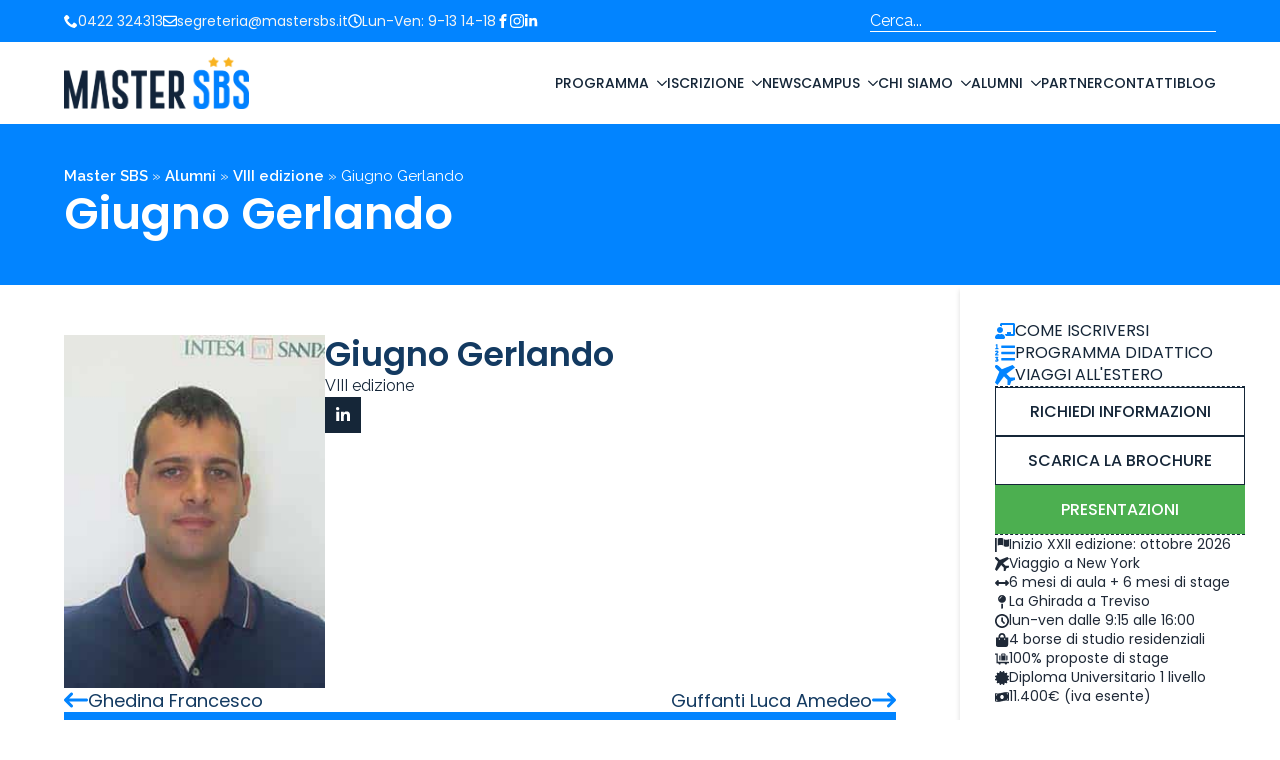

--- FILE ---
content_type: text/html; charset=UTF-8
request_url: https://mastersbs.it/alumni/giugno-gerlando/
body_size: 27750
content:
    <!doctype html>
    <html lang="it-IT">

    <head>
        <meta charset="UTF-8">
        <meta name="viewport" content="width=device-width, initial-scale=1">
                    <link rel='stylesheet' href='https://mastersbs.it/wp-content/plugins/breakdance/plugin/themeless/normalize.min.css'>
                <meta name='robots' content='index, follow, max-image-preview:large, max-snippet:-1, max-video-preview:-1' />

	<!-- This site is optimized with the Yoast SEO plugin v26.6 - https://yoast.com/wordpress/plugins/seo/ -->
	<title>Giugno Gerlando - studente della VIII edizione del Master SBS</title>
	<meta name="description" content="Giugno Gerlando è stato studente della VIII edizione del Master post laurea in Sport Management (SBS) tra i migliori d’Europa da 10 anni." />
	<link rel="canonical" href="https://mastersbs.it/alumni/giugno-gerlando/" />
	<meta property="og:locale" content="it_IT" />
	<meta property="og:type" content="article" />
	<meta property="og:title" content="Giugno Gerlando - studente della VIII edizione del Master SBS" />
	<meta property="og:description" content="Giugno Gerlando è stato studente della VIII edizione del Master post laurea in Sport Management (SBS) tra i migliori d’Europa da 10 anni." />
	<meta property="og:url" content="https://mastersbs.it/alumni/giugno-gerlando/" />
	<meta property="og:site_name" content="Master SBS" />
	<meta property="article:publisher" content="https://www.facebook.com/MasterSBS" />
	<meta property="og:image" content="https://mastersbs.it/wp-content/uploads/2024/02/GIUGNO-GERLANDO.jpg" />
	<meta property="og:image:width" content="270" />
	<meta property="og:image:height" content="365" />
	<meta property="og:image:type" content="image/jpeg" />
	<meta name="twitter:card" content="summary_large_image" />
	<meta name="twitter:site" content="@mastersbs" />
	<script type="application/ld+json" class="yoast-schema-graph">{"@context":"https://schema.org","@graph":[{"@type":"WebPage","@id":"https://mastersbs.it/alumni/giugno-gerlando/","url":"https://mastersbs.it/alumni/giugno-gerlando/","name":"Giugno Gerlando - studente della VIII edizione del Master SBS","isPartOf":{"@id":"https://mastersbs.it/#website"},"primaryImageOfPage":{"@id":"https://mastersbs.it/alumni/giugno-gerlando/#primaryimage"},"image":{"@id":"https://mastersbs.it/alumni/giugno-gerlando/#primaryimage"},"thumbnailUrl":"https://mastersbs.it/wp-content/uploads/2024/02/GIUGNO-GERLANDO.jpg","datePublished":"2021-05-14T11:26:20+00:00","description":"Giugno Gerlando è stato studente della VIII edizione del Master post laurea in Sport Management (SBS) tra i migliori d’Europa da 10 anni.","breadcrumb":{"@id":"https://mastersbs.it/alumni/giugno-gerlando/#breadcrumb"},"inLanguage":"it-IT","potentialAction":[{"@type":"ReadAction","target":["https://mastersbs.it/alumni/giugno-gerlando/"]}]},{"@type":"ImageObject","inLanguage":"it-IT","@id":"https://mastersbs.it/alumni/giugno-gerlando/#primaryimage","url":"https://mastersbs.it/wp-content/uploads/2024/02/GIUGNO-GERLANDO.jpg","contentUrl":"https://mastersbs.it/wp-content/uploads/2024/02/GIUGNO-GERLANDO.jpg","width":270,"height":365},{"@type":"BreadcrumbList","@id":"https://mastersbs.it/alumni/giugno-gerlando/#breadcrumb","itemListElement":[{"@type":"ListItem","position":1,"name":"Master SBS","item":"https://mastersbs.it/"},{"@type":"ListItem","position":2,"name":"Alumni","item":"https://mastersbs.it/alumni/"},{"@type":"ListItem","position":3,"name":"VIII edizione","item":"https://mastersbs.it/alumni-master-sbs/viii-edizione/"},{"@type":"ListItem","position":4,"name":"Giugno Gerlando"}]},{"@type":"WebSite","@id":"https://mastersbs.it/#website","url":"https://mastersbs.it/","name":"Master SBS","description":"Master in Sport Business Strategies | XX Edizione","publisher":{"@id":"https://mastersbs.it/#organization"},"potentialAction":[{"@type":"SearchAction","target":{"@type":"EntryPoint","urlTemplate":"https://mastersbs.it/?s={search_term_string}"},"query-input":{"@type":"PropertyValueSpecification","valueRequired":true,"valueName":"search_term_string"}}],"inLanguage":"it-IT"},{"@type":"Organization","@id":"https://mastersbs.it/#organization","name":"Master in Sport Business Strategies","alternateName":"Master SBS","url":"https://mastersbs.it/","logo":{"@type":"ImageObject","inLanguage":"it-IT","@id":"https://mastersbs.it/#/schema/logo/image/","url":"https://mastersbs.it/wp-content/uploads/2024/04/master-sports-business-strategies.jpg","contentUrl":"https://mastersbs.it/wp-content/uploads/2024/04/master-sports-business-strategies.jpg","width":696,"height":696,"caption":"Master in Sport Business Strategies"},"image":{"@id":"https://mastersbs.it/#/schema/logo/image/"},"sameAs":["https://www.facebook.com/MasterSBS","https://x.com/mastersbs","https://instagram.com/mastersbs","https://it.linkedin.com/school/master-sbs/","https://www.tiktok.com/@master_sbs","https://www.youtube.com/user/MasterSBS"]}]}</script>
	<!-- / Yoast SEO plugin. -->


<style id='wp-img-auto-sizes-contain-inline-css' type='text/css'>
img:is([sizes=auto i],[sizes^="auto," i]){contain-intrinsic-size:3000px 1500px}
/*# sourceURL=wp-img-auto-sizes-contain-inline-css */
</style>
<style id='wp-block-library-inline-css' type='text/css'>
:root{--wp-block-synced-color:#7a00df;--wp-block-synced-color--rgb:122,0,223;--wp-bound-block-color:var(--wp-block-synced-color);--wp-editor-canvas-background:#ddd;--wp-admin-theme-color:#007cba;--wp-admin-theme-color--rgb:0,124,186;--wp-admin-theme-color-darker-10:#006ba1;--wp-admin-theme-color-darker-10--rgb:0,107,160.5;--wp-admin-theme-color-darker-20:#005a87;--wp-admin-theme-color-darker-20--rgb:0,90,135;--wp-admin-border-width-focus:2px}@media (min-resolution:192dpi){:root{--wp-admin-border-width-focus:1.5px}}.wp-element-button{cursor:pointer}:root .has-very-light-gray-background-color{background-color:#eee}:root .has-very-dark-gray-background-color{background-color:#313131}:root .has-very-light-gray-color{color:#eee}:root .has-very-dark-gray-color{color:#313131}:root .has-vivid-green-cyan-to-vivid-cyan-blue-gradient-background{background:linear-gradient(135deg,#00d084,#0693e3)}:root .has-purple-crush-gradient-background{background:linear-gradient(135deg,#34e2e4,#4721fb 50%,#ab1dfe)}:root .has-hazy-dawn-gradient-background{background:linear-gradient(135deg,#faaca8,#dad0ec)}:root .has-subdued-olive-gradient-background{background:linear-gradient(135deg,#fafae1,#67a671)}:root .has-atomic-cream-gradient-background{background:linear-gradient(135deg,#fdd79a,#004a59)}:root .has-nightshade-gradient-background{background:linear-gradient(135deg,#330968,#31cdcf)}:root .has-midnight-gradient-background{background:linear-gradient(135deg,#020381,#2874fc)}:root{--wp--preset--font-size--normal:16px;--wp--preset--font-size--huge:42px}.has-regular-font-size{font-size:1em}.has-larger-font-size{font-size:2.625em}.has-normal-font-size{font-size:var(--wp--preset--font-size--normal)}.has-huge-font-size{font-size:var(--wp--preset--font-size--huge)}.has-text-align-center{text-align:center}.has-text-align-left{text-align:left}.has-text-align-right{text-align:right}.has-fit-text{white-space:nowrap!important}#end-resizable-editor-section{display:none}.aligncenter{clear:both}.items-justified-left{justify-content:flex-start}.items-justified-center{justify-content:center}.items-justified-right{justify-content:flex-end}.items-justified-space-between{justify-content:space-between}.screen-reader-text{border:0;clip-path:inset(50%);height:1px;margin:-1px;overflow:hidden;padding:0;position:absolute;width:1px;word-wrap:normal!important}.screen-reader-text:focus{background-color:#ddd;clip-path:none;color:#444;display:block;font-size:1em;height:auto;left:5px;line-height:normal;padding:15px 23px 14px;text-decoration:none;top:5px;width:auto;z-index:100000}html :where(.has-border-color){border-style:solid}html :where([style*=border-top-color]){border-top-style:solid}html :where([style*=border-right-color]){border-right-style:solid}html :where([style*=border-bottom-color]){border-bottom-style:solid}html :where([style*=border-left-color]){border-left-style:solid}html :where([style*=border-width]){border-style:solid}html :where([style*=border-top-width]){border-top-style:solid}html :where([style*=border-right-width]){border-right-style:solid}html :where([style*=border-bottom-width]){border-bottom-style:solid}html :where([style*=border-left-width]){border-left-style:solid}html :where(img[class*=wp-image-]){height:auto;max-width:100%}:where(figure){margin:0 0 1em}html :where(.is-position-sticky){--wp-admin--admin-bar--position-offset:var(--wp-admin--admin-bar--height,0px)}@media screen and (max-width:600px){html :where(.is-position-sticky){--wp-admin--admin-bar--position-offset:0px}}
/*# sourceURL=/wp-includes/css/dist/block-library/common.min.css */
</style>
<style id='classic-theme-styles-inline-css' type='text/css'>
/*! This file is auto-generated */
.wp-block-button__link{color:#fff;background-color:#32373c;border-radius:9999px;box-shadow:none;text-decoration:none;padding:calc(.667em + 2px) calc(1.333em + 2px);font-size:1.125em}.wp-block-file__button{background:#32373c;color:#fff;text-decoration:none}
/*# sourceURL=/wp-includes/css/classic-themes.min.css */
</style>

<!-- Meta Pixel Code -->
<script type='text/javascript'>
!function(f,b,e,v,n,t,s){if(f.fbq)return;n=f.fbq=function(){n.callMethod?
n.callMethod.apply(n,arguments):n.queue.push(arguments)};if(!f._fbq)f._fbq=n;
n.push=n;n.loaded=!0;n.version='2.0';n.queue=[];t=b.createElement(e);t.async=!0;
t.src=v;s=b.getElementsByTagName(e)[0];s.parentNode.insertBefore(t,s)}(window,
document,'script','https://connect.facebook.net/en_US/fbevents.js');
</script>
<!-- End Meta Pixel Code -->
<script type='text/javascript'>var url = window.location.origin + '?ob=open-bridge';
            fbq('set', 'openbridge', '287635188079184', url);
fbq('init', '287635188079184', {}, {
    "agent": "wordpress-6.9-4.1.5"
})</script><script type='text/javascript'>
    fbq('track', 'PageView', []);
  </script><link rel="icon" href="https://mastersbs.it/wp-content/uploads/2024/10/logo-master-sbs-favicon-20-anni-150x150.png" sizes="32x32" />
<link rel="icon" href="https://mastersbs.it/wp-content/uploads/2024/10/logo-master-sbs-favicon-20-anni-300x300.png" sizes="192x192" />
<link rel="apple-touch-icon" href="https://mastersbs.it/wp-content/uploads/2024/10/logo-master-sbs-favicon-20-anni-300x300.png" />
<meta name="msapplication-TileImage" content="https://mastersbs.it/wp-content/uploads/2024/10/logo-master-sbs-favicon-20-anni-300x300.png" />
<!-- [HEADER ASSETS] -->
<link rel="stylesheet" href="https://mastersbs.it/wp-content/plugins/breakdance/subplugins/breakdance-elements/dependencies-files/awesome-menu@1/awesome-menu.css?bd_ver=2.6.0" />
<link rel="stylesheet" href="https://fonts.googleapis.com/css2?family=Raleway:ital,wght@0,100;0,200;0,300;0,400;0,500;0,600;0,700;0,800;0,900;1,100;1,200;1,300;1,400;1,500;1,600;1,700;1,800;1,900&family=Poppins:ital,wght@0,100;0,200;0,300;0,400;0,500;0,600;0,700;0,800;0,900;1,100;1,200;1,300;1,400;1,500;1,600;1,700;1,800;1,900&family=PT Sans:ital,wght@0,100;0,200;0,300;0,400;0,500;0,600;0,700;0,800;0,900;1,100;1,200;1,300;1,400;1,500;1,600;1,700;1,800;1,900&display=swap" />

<link rel="stylesheet" href="https://mastersbs.it/wp-content/uploads/breakdance/css/post-6097-defaults.css?v=dd505cb9f416a33ae2faf8a7ad147f1d" />

<link rel="stylesheet" href="https://mastersbs.it/wp-content/uploads/breakdance/css/post-5954-defaults.css?v=a3368c9fe41705d4080e25e389967b88" />

<link rel="stylesheet" href="https://mastersbs.it/wp-content/uploads/breakdance/css/post-5932-defaults.css?v=74b227ba20e88ad9eca8b53e19697daf" />

<link rel="stylesheet" href="https://mastersbs.it/wp-content/uploads/breakdance/css/post-124-defaults.css?v=83a9a5f2f392b6e6e62f80c06c3aa67b" />

<link rel="stylesheet" href="https://mastersbs.it/wp-content/uploads/breakdance/css/post-2305-defaults.css?v=c8bf053e954166ab48c3f3aaae0fc4d6" />

<link rel="stylesheet" href="https://mastersbs.it/wp-content/uploads/breakdance/css/global-settings.css?v=c3a5b2a9a0109e04d75e49803fdbbe76" />

<link rel="stylesheet" href="https://mastersbs.it/wp-content/uploads/breakdance/css/selectors.css?v=ce230ab74ed20f21878fc0a164468031" />

<link rel="stylesheet" href="https://mastersbs.it/wp-content/uploads/breakdance/css/post-6097.css?v=5e9da149b8ba83a1714f73beb6ed9790" />

<link rel="stylesheet" href="https://mastersbs.it/wp-content/uploads/breakdance/css/post-5954.css?v=3ad3e031296d24aed622a09a14b1d649" />

<link rel="stylesheet" href="https://mastersbs.it/wp-content/uploads/breakdance/css/post-5932.css?v=5340bea17d81fe957b7189af3055b81b" />

<link rel="stylesheet" href="https://mastersbs.it/wp-content/uploads/breakdance/css/post-124.css?v=47102e33bc2ca78c9bf65e3cf4861cf8" />

<link rel="stylesheet" href="https://mastersbs.it/wp-content/uploads/breakdance/css/post-2305.css?v=614e32ba3d8668632ac76a17ae030631" />
<!-- [/EOF HEADER ASSETS] -->
<script type="text/javascript">
var _iub = _iub || [];
_iub.csConfiguration = {"askConsentAtCookiePolicyUpdate":true,"perPurposeConsent":true,"siteId":3584097,"cookiePolicyId":80294262,"lang":"it", "banner":{ "acceptButtonColor":"#0284FF","acceptButtonDisplay":true,"backgroundColor":"#152638","closeButtonRejects":true,"customizeButtonColor":"#246BB3","customizeButtonDisplay":true,"explicitWithdrawal":true,"listPurposes":true,"logo":null,"linksColor":"#FFFFFF","position":"float-bottom-center","rejectButtonColor":"#246BB3","rejectButtonDisplay":true,"showPurposesToggles":true,"showTitle":false }};
</script>
<script type="text/javascript" src="https://cs.iubenda.com/autoblocking/3584097.js"></script>
<script type="text/javascript" src="//cdn.iubenda.com/cs/iubenda_cs.js" charset="UTF-8" async></script>

<meta name="facebook-domain-verification" content="smqfjgxxqcgj2tj7qzarucyxfrvl4b" />

<!-- Global site tag (gtag.js) - Google Analytics -->
<script async src="https://www.googletagmanager.com/gtag/js?id=G-T1T9J01JC5"></script>
<script>
  window.dataLayer = window.dataLayer || [];
  function gtag(){dataLayer.push(arguments);}
  gtag('js', new Date());
 
  gtag('config', 'G-T1T9J01JC5');
</script> 

<!-- Google Tag Manager -->

<script>(function(w,d,s,l,i){w[l]=w[l]||[];w[l].push({'gtm.start':

new Date().getTime(),event:'gtm.js'});var f=d.getElementsByTagName(s)[0],

j=d.createElement(s),dl=l!='dataLayer'?'&l='+l:'';j.async=true;j.src=

'https://www.googletagmanager.com/gtm.js?id='+i+dl;f.parentNode.insertBefore(j,f);

})(window,document,'script','dataLayer','GTM-W7NS7N7Q');</script>

<!-- End Google Tag Manager -->

<!-- TikTok Pixel Code Start -->

<script>

!function (w, d, t) {

  w.TiktokAnalyticsObject=t;var ttq=w[t]=w[t]||[];ttq.methods=["page","track","identify","instances","debug","on","off","once","ready","alias","group","enableCookie","disableCookie","holdConsent","revokeConsent","grantConsent"],ttq.setAndDefer=function(t,e){t[e]=function(){t.push([e].concat(Array.prototype.slice.call(arguments,0)))}};for(var i=0;i<ttq.methods.length;i++)ttq.setAndDefer(ttq,ttq.methods[i]);ttq.instance=function(t){for(

var e=ttq._i[t]||[],n=0;n<ttq.methods.length;n++)ttq.setAndDefer(e,ttq.methods[n]);return e},ttq.load=function(e,n){var r="https://analytics.tiktok.com/i18n/pixel/events.js",o=n&&n.partner;ttq._i=ttq._i||{},ttq._i[e]=[],ttq._i[e]._u=r,ttq._t=ttq._t||{},ttq._t[e]=+new Date,ttq._o=ttq._o||{},ttq._o[e]=n||{};n=document.createElement("script")

;n.type="text/javascript",n.async=!0,n.src=r+"?sdkid="+e+"&lib="+t;e=document.getElementsByTagName("script")[0];e.parentNode.insertBefore(n,e)};

  ttq.load('CS8F2SBC77U3LV5593LG');

  ttq.page();

}(window, document, 'ttq');

</script>

<!-- TikTok Pixel Code End -->    </head>
    
    <body class="wp-singular alumni-template-default single single-alumni postid-3528 wp-theme-breakdance-zero breakdance">
        <svg class="breakdance-global-gradients-sprite" aria-hidden="true"><linearGradient x1="1" y1="0.5" x2="0" y2="0.5" id="bde-palette-gradiente-blu-8126e1b5-f8f5-4388-879f-cd0940705ed2-gradient-8"><stop stop-opacity="1" stop-color="#3399ff" offset="0"></stop><stop stop-opacity="1" stop-color="#246bb3" offset="0.3846153846153846"></stop><stop stop-opacity="1" stop-color="#133a61" offset="0.7025641025641026"></stop><stop stop-opacity="1" stop-color="#152638" offset="1"></stop></linearGradient><linearGradient x1="1" y1="0.4048920165975035" x2="0" y2="0.5951079834024965" id="bde-palette-marco-sfumatura-c90a7fb8-d14d-4a04-849d-9f9137a2fd15-gradient-14"><stop stop-opacity="1" stop-color="#26c1ff" offset="0"></stop><stop stop-opacity="1" stop-color="#265cff" offset="0.5231643481132312"></stop></linearGradient></svg><!-- Google Tag Manager (noscript) -->

<noscript><iframe src=https://www.googletagmanager.com/ns.html?id=GTM-W7NS7N7Q

height="0" width="0" style="display:none;visibility:hidden"></iframe></noscript>

<!-- End Google Tag Manager (noscript) -->
<!-- Meta Pixel Code -->
<noscript>
<img height="1" width="1" style="display:none" alt="fbpx"
src="https://www.facebook.com/tr?id=287635188079184&ev=PageView&noscript=1" />
</noscript>
<!-- End Meta Pixel Code -->
    <header class="bde-header-builder-124-100 bde-header-builder bde-header-builder--sticky bde-header-builder--sticky-scroll-slide" data-sticky-scroll-hide-after="250" data-sticky-reveal-on-scroll-up="yes">
<div class="bde-header-builder__header-builder-border-top"></div>

<div class="bde-header-builder__container"><div class="bde-div-124-118 bde-div">
  
  
	



<div class="bde-div-124-121 bde-div">
  
  
	



<div class="bde-icon-list-124-120 bde-icon-list">
<ul>
  
              
    <li>
                      
            
            

    
    
    
    
    
    <a class="breakdance-link bde-icon-list__item-wrapper" href="tel:+390422324313" target="_self" data-type="url"  >

      
      <span class='bde-icon-list__icon'>
        <svg xmlns="http://www.w3.org/2000/svg" id="icon-phone" viewBox="0 0 32 32">
<path d="M22 20c-2 2-2 4-4 4s-4-2-6-4-4-4-4-6 2-2 4-4-4-8-6-8-6 6-6 6c0 4 4.109 12.109 8 16s12 8 16 8c0 0 6-4 6-6s-6-8-8-6z"/>
</svg>
      </span>
      <span class='bde-icon-list__text' >
      0422 324313
      </span>
                  </a>

      
    </li>

  
              
    <li>
                      
            
            

    
    
    
    
    
    <a class="breakdance-link bde-icon-list__item-wrapper" href="mailto:segreteria@mastersbs.it" target="_self" data-type="url"  >

      
      <span class='bde-icon-list__icon'>
        <svg xmlns="http://www.w3.org/2000/svg" viewBox="0 0 512 512"><!-- Font Awesome Free 5.15.1 by @fontawesome - https://fontawesome.com License - https://fontawesome.com/license/free (Icons: CC BY 4.0, Fonts: SIL OFL 1.1, Code: MIT License) --><path d="M464 64H48C21.49 64 0 85.49 0 112v288c0 26.51 21.49 48 48 48h416c26.51 0 48-21.49 48-48V112c0-26.51-21.49-48-48-48zm0 48v40.805c-22.422 18.259-58.168 46.651-134.587 106.49-16.841 13.247-50.201 45.072-73.413 44.701-23.208.375-56.579-31.459-73.413-44.701C106.18 199.465 70.425 171.067 48 152.805V112h416zM48 400V214.398c22.914 18.251 55.409 43.862 104.938 82.646 21.857 17.205 60.134 55.186 103.062 54.955 42.717.231 80.509-37.199 103.053-54.947 49.528-38.783 82.032-64.401 104.947-82.653V400H48z"/></svg>
      </span>
      <span class='bde-icon-list__text' >
      segreteria@mastersbs.it
      </span>
                  </a>

      
    </li>

  
              
    <li>
              <div class='bde-icon-list__item-wrapper'>
      
      <span class='bde-icon-list__icon'>
        <svg xmlns="http://www.w3.org/2000/svg" viewBox="0 0 512 512"><!-- Font Awesome Free 5.15.1 by @fontawesome - https://fontawesome.com License - https://fontawesome.com/license/free (Icons: CC BY 4.0, Fonts: SIL OFL 1.1, Code: MIT License) --><path d="M256 8C119 8 8 119 8 256s111 248 248 248 248-111 248-248S393 8 256 8zm0 448c-110.5 0-200-89.5-200-200S145.5 56 256 56s200 89.5 200 200-89.5 200-200 200zm61.8-104.4l-84.9-61.7c-3.1-2.3-4.9-5.9-4.9-9.7V116c0-6.6 5.4-12 12-12h32c6.6 0 12 5.4 12 12v141.7l66.8 48.6c5.4 3.9 6.5 11.4 2.6 16.8L334.6 349c-3.9 5.3-11.4 6.5-16.8 2.6z"/></svg>
      </span>
      <span class='bde-icon-list__text' >
      Lun-Ven: 9-13 14-18<br>
      </span>
              </div>
      
    </li>

  </ul>

</div><div class="bde-icon-list-124-130 bde-icon-list">
<ul>
  
              
    <li>
                      
            
            

    
    
    
    
    
    <a class="breakdance-link bde-icon-list__item-wrapper" href="https://www.facebook.com/MasterSBS" target="_blank" data-type="url"  >

      
      <span class='bde-icon-list__icon'>
        <svg xmlns="http://www.w3.org/2000/svg" id="icon-facebook" viewBox="0 0 32 32">
<path d="M19 6h5v-6h-5c-3.86 0-7 3.14-7 7v3h-4v6h4v16h6v-16h5l1-6h-6v-3c0-0.542 0.458-1 1-1z"/>
</svg>
      </span>
      <span class='bde-icon-list__text' >
      
      </span>
                  </a>

      
    </li>

  
              
    <li>
                      
            
            

    
    
    
    
    
    <a class="breakdance-link bde-icon-list__item-wrapper" href="http://instagram.com/mastersbs" target="_blank" data-type="url"  >

      
      <span class='bde-icon-list__icon'>
        <svg xmlns="http://www.w3.org/2000/svg" id="icon-instagram" viewBox="0 0 32 32">
<path d="M16 2.881c4.275 0 4.781 0.019 6.462 0.094 1.563 0.069 2.406 0.331 2.969 0.55 0.744 0.288 1.281 0.638 1.837 1.194 0.563 0.563 0.906 1.094 1.2 1.838 0.219 0.563 0.481 1.412 0.55 2.969 0.075 1.688 0.094 2.194 0.094 6.463s-0.019 4.781-0.094 6.463c-0.069 1.563-0.331 2.406-0.55 2.969-0.288 0.744-0.637 1.281-1.194 1.837-0.563 0.563-1.094 0.906-1.837 1.2-0.563 0.219-1.413 0.481-2.969 0.55-1.688 0.075-2.194 0.094-6.463 0.094s-4.781-0.019-6.463-0.094c-1.563-0.069-2.406-0.331-2.969-0.55-0.744-0.288-1.281-0.637-1.838-1.194-0.563-0.563-0.906-1.094-1.2-1.837-0.219-0.563-0.481-1.413-0.55-2.969-0.075-1.688-0.094-2.194-0.094-6.463s0.019-4.781 0.094-6.463c0.069-1.563 0.331-2.406 0.55-2.969 0.288-0.744 0.638-1.281 1.194-1.838 0.563-0.563 1.094-0.906 1.838-1.2 0.563-0.219 1.412-0.481 2.969-0.55 1.681-0.075 2.188-0.094 6.463-0.094zM16 0c-4.344 0-4.887 0.019-6.594 0.094-1.7 0.075-2.869 0.35-3.881 0.744-1.056 0.412-1.95 0.956-2.837 1.85-0.894 0.888-1.438 1.781-1.85 2.831-0.394 1.019-0.669 2.181-0.744 3.881-0.075 1.713-0.094 2.256-0.094 6.6s0.019 4.887 0.094 6.594c0.075 1.7 0.35 2.869 0.744 3.881 0.413 1.056 0.956 1.95 1.85 2.837 0.887 0.887 1.781 1.438 2.831 1.844 1.019 0.394 2.181 0.669 3.881 0.744 1.706 0.075 2.25 0.094 6.594 0.094s4.888-0.019 6.594-0.094c1.7-0.075 2.869-0.35 3.881-0.744 1.050-0.406 1.944-0.956 2.831-1.844s1.438-1.781 1.844-2.831c0.394-1.019 0.669-2.181 0.744-3.881 0.075-1.706 0.094-2.25 0.094-6.594s-0.019-4.887-0.094-6.594c-0.075-1.7-0.35-2.869-0.744-3.881-0.394-1.063-0.938-1.956-1.831-2.844-0.887-0.887-1.781-1.438-2.831-1.844-1.019-0.394-2.181-0.669-3.881-0.744-1.712-0.081-2.256-0.1-6.6-0.1v0z"/>
<path d="M16 7.781c-4.537 0-8.219 3.681-8.219 8.219s3.681 8.219 8.219 8.219 8.219-3.681 8.219-8.219c0-4.537-3.681-8.219-8.219-8.219zM16 21.331c-2.944 0-5.331-2.387-5.331-5.331s2.387-5.331 5.331-5.331c2.944 0 5.331 2.387 5.331 5.331s-2.387 5.331-5.331 5.331z"/>
<path d="M26.462 7.456c0 1.060-0.859 1.919-1.919 1.919s-1.919-0.859-1.919-1.919c0-1.060 0.859-1.919 1.919-1.919s1.919 0.859 1.919 1.919z"/>
</svg>
      </span>
      <span class='bde-icon-list__text' >
      
      </span>
                  </a>

      
    </li>

  
              
    <li>
                      
            
            

    
    
    
    
    
    <a class="breakdance-link bde-icon-list__item-wrapper" href="https://www.linkedin.com/company/master-sbs/" target="_blank" data-type="url"  >

      
      <span class='bde-icon-list__icon'>
        <svg xmlns="http://www.w3.org/2000/svg" viewBox="0 0 448 512"><!-- Font Awesome Free 5.15.1 by @fontawesome - https://fontawesome.com License - https://fontawesome.com/license/free (Icons: CC BY 4.0, Fonts: SIL OFL 1.1, Code: MIT License) --><path d="M100.28 448H7.4V148.9h92.88zM53.79 108.1C24.09 108.1 0 83.5 0 53.8a53.79 53.79 0 0 1 107.58 0c0 29.7-24.1 54.3-53.79 54.3zM447.9 448h-92.68V302.4c0-34.7-.7-79.2-48.29-79.2-48.29 0-55.69 37.7-55.69 76.7V448h-92.78V148.9h89.08v40.8h1.3c12.4-23.5 42.69-48.3 87.88-48.3 94 0 111.28 61.9 111.28 142.3V448z"/></svg>
      </span>
      <span class='bde-icon-list__text' >
      
      </span>
                  </a>

      
    </li>

  </ul>

</div>
</div><div class="bde-div-124-122 bde-div">
  
  
	



<div class="de-advanced-search-124-124 de-advanced-search">
<script type="text/javascript">
     const deAjaxQuerySearch = {"post_type":["post","page"],"post_status":"publish","ignore_sticky_posts":false,"date_query":null,"meta_query":[],"post__not_in":null,"posts_per_page":8,"paged":1,"offset":0,"orderby":"date","order":"DESC"};
     const deAjaxAddionalData = {
        featuredImage: 0,
        showResults: 1,
        noResultMessage: 'Nessun risultato trovato.',
        showPrices: 0,
        allResultsBtn:  1,
        resultsCountName:  'Risultati:',
        showAllResultsText: 'Tutti i risultati',
        searchURL: 'https://mastersbs.it/?s={{search-term}}', 
        taxonomyTerm : 'category', 
        excerptDisable : '1',
        excerptLength : '0',
        sku : 0,
        skuAndS : 0, 
        skuHeading :  '0'
     }
</script>

<div class="de-search-form-wrapper" role='form'>
    <div class="de-search-wrapper">
        <label for="de-search-124" class="de-visually-hidden">Cerca</label>
        <input id="de-search-124" class="de-search-input" type="text" placeholder="Cerca..." autocomplete="off">
        <div class="de-ajax-spinner"></div>
    </div>
            <div class="de-search-results-wrapper">
            </div>
</div></div>
</div>
</div><div class="bde-div-124-119 bde-div">
  
  
	



<div class="bde-image-124-103 bde-image">
<figure class="breakdance-image breakdance-image--9335">
	<div class="breakdance-image-container">
		<div class="breakdance-image-clip"><a class="breakdance-image-link breakdance-image-link--url" href="https://mastersbs.it" target="_self" rel="noopener" data-sub-html="" data-lg-size="-"><img class="breakdance-image-object" src="https://mastersbs.it/wp-content/uploads/2025/09/logo-master-SBS-20.png" width="839" height="235" srcset="https://mastersbs.it/wp-content/uploads/2025/09/logo-master-SBS-20.png 839w, https://mastersbs.it/wp-content/uploads/2025/09/logo-master-SBS-20-300x84.png 300w, https://mastersbs.it/wp-content/uploads/2025/09/logo-master-SBS-20-768x215.png 768w" sizes="(max-width: 839px) 100vw, 839px" alt="logo Master SBS orizzontale"></a></div>
	</div></figure>

</div><div class="bde-menu-124-104 bde-menu">


      
        
    <nav class="breakdance-menu breakdance-menu--collapse  breakdance-menu--active-styles breakdance-menu--active-underline  ">
    <button class="breakdance-menu-toggle breakdance-menu-toggle--squeeze" type="button" aria-label="Open Menu" aria-expanded="false" aria-controls="menu-104">
                  <span class="breakdance-menu-toggle-icon">
            <span class="breakdance-menu-toggle-lines"></span>
          </span>
            </button>
    
  <ul class="breakdance-menu-list" id="menu-104">
              
  
    <li class="bde-menu-dropdown-124-105 bde-menu-dropdown breakdance-menu-item">
<div class="breakdance-dropdown breakdance-dropdown--custom  breakdance-dropdown--with-link">
    <div class="breakdance-dropdown-toggle">
            
                      
            
            

    
    
    
    
    
    <a class="breakdance-link breakdance-menu-link" href="https://mastersbs.it/programma/" target="_self" data-type="url" aria-expanded="false" aria-controls="dropdown-105" >

          Programma
            </a>

      
      <button class="breakdance-menu-link-arrow" type="button" aria-expanded="false" aria-controls="dropdown-105" aria-label="Programma Submenu"></button>
    </div>

    <div class="breakdance-dropdown-floater" aria-hidden="true" id="dropdown-105">
        <div class="breakdance-dropdown-body">
              <div class="breakdance-dropdown-section breakdance-dropdown-section--">
    <div class="breakdance-dropdown-columns">
              <div class="breakdance-dropdown-column ">
          
          <ul class="breakdance-dropdown-links">
                                <li class="breakdance-dropdown-item">
            
            
            

    
    
    
    
    
    <a class="breakdance-link breakdance-dropdown-link" href="https://mastersbs.it/programma/aree-didattiche/" target="_self" data-type="url"  >

              <span class="breakdance-dropdown-link__icon">
                      <svg aria-hidden="true" xmlns="http://www.w3.org/2000/svg" id="icon-list" viewBox="0 0 32 32">
<path d="M0 0h8v8h-8zM12 2h20v4h-20zM0 12h8v8h-8zM12 14h20v4h-20zM0 24h8v8h-8zM12 26h20v4h-20z"/>
</svg>
                  </span>
      
      <span class="breakdance-dropdown-link__label">
                  <span class="breakdance-dropdown-link__text">Aree Didattiche</span>
        
                  <span class="breakdance-dropdown-link__description">10 Aree didattiche per darti la più ampia comprensione del mondo dello sport system </span>
              </span>
        </a>

  </li>

                      </ul>
        </div>
              <div class="breakdance-dropdown-column ">
          
          <ul class="breakdance-dropdown-links">
                                <li class="breakdance-dropdown-item">
            
            
            

    
    
    
    
    
    <a class="breakdance-link breakdance-dropdown-link" href="https://mastersbs.it/programma/formazione-in-aula/" target="_self" data-type="url"  >

              <span class="breakdance-dropdown-link__icon">
                      <svg aria-hidden="true" xmlns="http://www.w3.org/2000/svg" viewBox="0 0 640 512"><!--! Font Awesome Free 6.5.1 by @fontawesome - https://fontawesome.com License - https://fontawesome.com/license/free (Icons: CC BY 4.0, Fonts: SIL OFL 1.1, Code: MIT License) Copyright 2023 Fonticons, Inc. --><path d="M160 64c0-35.3 28.7-64 64-64H576c35.3 0 64 28.7 64 64V352c0 35.3-28.7 64-64 64H336.8c-11.8-25.5-29.9-47.5-52.4-64H384V320c0-17.7 14.3-32 32-32h64c17.7 0 32 14.3 32 32v32h64V64L224 64v49.1C205.2 102.2 183.3 96 160 96V64zm0 64a96 96 0 1 1 0 192 96 96 0 1 1 0-192zM133.3 352h53.3C260.3 352 320 411.7 320 485.3c0 14.7-11.9 26.7-26.7 26.7H26.7C11.9 512 0 500.1 0 485.3C0 411.7 59.7 352 133.3 352z"/></svg>
                  </span>
      
      <span class="breakdance-dropdown-link__label">
                  <span class="breakdance-dropdown-link__text">Formazione in Aula</span>
        
                  <span class="breakdance-dropdown-link__description">6 mesi di aula arricchiti da visite, testimonianze, project work e tante altre attività</span>
              </span>
        </a>

  </li>

                      </ul>
        </div>
              <div class="breakdance-dropdown-column ">
          
          <ul class="breakdance-dropdown-links">
                                <li class="breakdance-dropdown-item">
            
            
            

    
    
    
    
    
    <a class="breakdance-link breakdance-dropdown-link" href="https://mastersbs.it/programma/formazione-in-azienda/" target="_self" data-type="url"  >

              <span class="breakdance-dropdown-link__icon">
                      <svg aria-hidden="true" xmlns="http://www.w3.org/2000/svg" viewBox="0 0 640 512"><!--! Font Awesome Free 6.5.1 by @fontawesome - https://fontawesome.com License - https://fontawesome.com/license/free (Icons: CC BY 4.0, Fonts: SIL OFL 1.1, Code: MIT License) Copyright 2023 Fonticons, Inc. --><path d="M192 96a48 48 0 1 0 0-96 48 48 0 1 0 0 96zm-8 384V352h16V480c0 17.7 14.3 32 32 32s32-14.3 32-32V192h56 64 16c17.7 0 32-14.3 32-32s-14.3-32-32-32H384V64H576V256H384V224H320v48c0 26.5 21.5 48 48 48H592c26.5 0 48-21.5 48-48V48c0-26.5-21.5-48-48-48H368c-26.5 0-48 21.5-48 48v80H243.1 177.1c-33.7 0-64.9 17.7-82.3 46.6l-58.3 97c-9.1 15.1-4.2 34.8 10.9 43.9s34.8 4.2 43.9-10.9L120 256.9V480c0 17.7 14.3 32 32 32s32-14.3 32-32z"/></svg>
                  </span>
      
      <span class="breakdance-dropdown-link__label">
                  <span class="breakdance-dropdown-link__text">Formazione in Azienda</span>
        
                  <span class="breakdance-dropdown-link__description">Job Shadowing, Career Day, Coaching, Stage e Placement: con noi entri nel mondo del lavoro</span>
              </span>
        </a>

  </li>

                      </ul>
        </div>
              <div class="breakdance-dropdown-column ">
          
          <ul class="breakdance-dropdown-links">
                                <li class="breakdance-dropdown-item">
            
            
            

    
    
    
    
    
    <a class="breakdance-link breakdance-dropdown-link" href="https://mastersbs.it/programma/viaggi-studio/" target="_self" data-type="url"  >

              <span class="breakdance-dropdown-link__icon">
                      <svg aria-hidden="true" xmlns="http://www.w3.org/2000/svg" id="icon-airplane" viewBox="0 0 32 32">
<path d="M24 19.999l-5.713-5.713 13.713-10.286-4-4-17.141 6.858-5.397-5.397c-1.556-1.556-3.728-1.928-4.828-0.828s-0.727 3.273 0.828 4.828l5.396 5.396-6.858 17.143 4 4 10.287-13.715 5.713 5.713v7.999h4l2-6 6-2v-4l-7.999 0z"/>
</svg>
                  </span>
      
      <span class="breakdance-dropdown-link__label">
                  <span class="breakdance-dropdown-link__text">Viaggi Studio</span>
        
                  <span class="breakdance-dropdown-link__description">Ti portiamo a vivere esperienze internazionali uniche e indimenticabili: viaggia insieme a noi</span>
              </span>
        </a>

  </li>

                      </ul>
        </div>
              <div class="breakdance-dropdown-column ">
          
          <ul class="breakdance-dropdown-links">
                                <li class="breakdance-dropdown-item">
            
            
            

    
    
    
    
    
    <a class="breakdance-link breakdance-dropdown-link" href="https://mastersbs.it/programma/faculty/" target="_self" data-type="url"  >

              <span class="breakdance-dropdown-link__icon">
                      <svg aria-hidden="true" xmlns="http://www.w3.org/2000/svg" viewBox="0 0 640 512"><!--! Font Awesome Free 6.5.1 by @fontawesome - https://fontawesome.com License - https://fontawesome.com/license/free (Icons: CC BY 4.0, Fonts: SIL OFL 1.1, Code: MIT License) Copyright 2023 Fonticons, Inc. --><path d="M72 88a56 56 0 1 1 112 0A56 56 0 1 1 72 88zM64 245.7C54 256.9 48 271.8 48 288s6 31.1 16 42.3V245.7zm144.4-49.3C178.7 222.7 160 261.2 160 304c0 34.3 12 65.8 32 90.5V416c0 17.7-14.3 32-32 32H96c-17.7 0-32-14.3-32-32V389.2C26.2 371.2 0 332.7 0 288c0-61.9 50.1-112 112-112h32c24 0 46.2 7.5 64.4 20.3zM448 416V394.5c20-24.7 32-56.2 32-90.5c0-42.8-18.7-81.3-48.4-107.7C449.8 183.5 472 176 496 176h32c61.9 0 112 50.1 112 112c0 44.7-26.2 83.2-64 101.2V416c0 17.7-14.3 32-32 32H480c-17.7 0-32-14.3-32-32zm8-328a56 56 0 1 1 112 0A56 56 0 1 1 456 88zM576 245.7v84.7c10-11.3 16-26.1 16-42.3s-6-31.1-16-42.3zM320 32a64 64 0 1 1 0 128 64 64 0 1 1 0-128zM240 304c0 16.2 6 31 16 42.3V261.7c-10 11.3-16 26.1-16 42.3zm144-42.3v84.7c10-11.3 16-26.1 16-42.3s-6-31.1-16-42.3zM448 304c0 44.7-26.2 83.2-64 101.2V448c0 17.7-14.3 32-32 32H288c-17.7 0-32-14.3-32-32V405.2c-37.8-18-64-56.5-64-101.2c0-61.9 50.1-112 112-112h32c61.9 0 112 50.1 112 112z"/></svg>
                  </span>
      
      <span class="breakdance-dropdown-link__label">
                  <span class="breakdance-dropdown-link__text">Faculty</span>
        
                  <span class="breakdance-dropdown-link__description">Un gruppo docente composto da professori, imprenditori, consulenti e manager dello sport</span>
              </span>
        </a>

  </li>

                      </ul>
        </div>
          </div>
  </div>


                    </div>
    </div>
</div>

</li><li class="bde-menu-dropdown-124-125 bde-menu-dropdown breakdance-menu-item">
<div class="breakdance-dropdown breakdance-dropdown--custom  breakdance-dropdown--with-link">
    <div class="breakdance-dropdown-toggle">
            
                      
            
            

    
    
    
    
    
    <a class="breakdance-link breakdance-menu-link" href="https://mastersbs.it/iscrizione/" target="_self" data-type="url" aria-expanded="false" aria-controls="dropdown-125" >

          Iscrizione
            </a>

      
      <button class="breakdance-menu-link-arrow" type="button" aria-expanded="false" aria-controls="dropdown-125" aria-label="Iscrizione Submenu"></button>
    </div>

    <div class="breakdance-dropdown-floater" aria-hidden="true" id="dropdown-125">
        <div class="breakdance-dropdown-body">
              <div class="breakdance-dropdown-section breakdance-dropdown-section--">
    <div class="breakdance-dropdown-columns">
              <div class="breakdance-dropdown-column ">
          
          <ul class="breakdance-dropdown-links">
                                <li class="breakdance-dropdown-item">
            
            
            

    
    
    
    
    
    <a class="breakdance-link breakdance-dropdown-link" href="https://mastersbs.it/iscrizione/requisiti-di-ammissione/" target="_self" data-type="url"  >

              <span class="breakdance-dropdown-link__icon">
                      <svg aria-hidden="true" xmlns="http://www.w3.org/2000/svg" viewBox="0 0 448 512"><!--! Font Awesome Free 6.5.1 by @fontawesome - https://fontawesome.com License - https://fontawesome.com/license/free (Icons: CC BY 4.0, Fonts: SIL OFL 1.1, Code: MIT License) Copyright 2023 Fonticons, Inc. --><path d="M342.6 86.6c12.5-12.5 12.5-32.8 0-45.3s-32.8-12.5-45.3 0L160 178.7l-57.4-57.4c-12.5-12.5-32.8-12.5-45.3 0s-12.5 32.8 0 45.3l80 80c12.5 12.5 32.8 12.5 45.3 0l160-160zm96 128c12.5-12.5 12.5-32.8 0-45.3s-32.8-12.5-45.3 0L160 402.7 54.6 297.4c-12.5-12.5-32.8-12.5-45.3 0s-12.5 32.8 0 45.3l128 128c12.5 12.5 32.8 12.5 45.3 0l256-256z"/></svg>
                  </span>
      
      <span class="breakdance-dropdown-link__label">
                  <span class="breakdance-dropdown-link__text">Requisiti di ammissione</span>
        
                  <span class="breakdance-dropdown-link__description">Scopri le competenze richieste per candidarti e iscriverti alla prossima edizione</span>
              </span>
        </a>

  </li>

                      </ul>
        </div>
              <div class="breakdance-dropdown-column ">
          
          <ul class="breakdance-dropdown-links">
                                <li class="breakdance-dropdown-item">
            
            
            

    
    
    
    
    
    <a class="breakdance-link breakdance-dropdown-link" href="https://mastersbs.it/iscrizione/processo-di-selezione/" target="_self" data-type="url"  >

              <span class="breakdance-dropdown-link__icon">
                      <svg aria-hidden="true" xmlns="http://www.w3.org/2000/svg" viewBox="0 0 576 512"><!--! Font Awesome Free 6.5.1 by @fontawesome - https://fontawesome.com License - https://fontawesome.com/license/free (Icons: CC BY 4.0, Fonts: SIL OFL 1.1, Code: MIT License) Copyright 2023 Fonticons, Inc. --><path d="M64 0C28.7 0 0 28.7 0 64V448c0 35.3 28.7 64 64 64H320c35.3 0 64-28.7 64-64V428.7c-2.7 1.1-5.4 2-8.2 2.7l-60.1 15c-3 .7-6 1.2-9 1.4c-.9 .1-1.8 .2-2.7 .2H240c-6.1 0-11.6-3.4-14.3-8.8l-8.8-17.7c-1.7-3.4-5.1-5.5-8.8-5.5s-7.2 2.1-8.8 5.5l-8.8 17.7c-2.9 5.9-9.2 9.4-15.7 8.8s-12.1-5.1-13.9-11.3L144 381l-9.8 32.8c-6.1 20.3-24.8 34.2-46 34.2H80c-8.8 0-16-7.2-16-16s7.2-16 16-16h8.2c7.1 0 13.3-4.6 15.3-11.4l14.9-49.5c3.4-11.3 13.8-19.1 25.6-19.1s22.2 7.8 25.6 19.1l11.6 38.6c7.4-6.2 16.8-9.7 26.8-9.7c15.9 0 30.4 9 37.5 23.2l4.4 8.8h8.9c-3.1-8.8-3.7-18.4-1.4-27.8l15-60.1c2.8-11.3 8.6-21.5 16.8-29.7L384 203.6V160H256c-17.7 0-32-14.3-32-32V0H64zM256 0V128H384L256 0zM549.8 139.7c-15.6-15.6-40.9-15.6-56.6 0l-29.4 29.4 71 71 29.4-29.4c15.6-15.6 15.6-40.9 0-56.6l-14.4-14.4zM311.9 321c-4.1 4.1-7 9.2-8.4 14.9l-15 60.1c-1.4 5.5 .2 11.2 4.2 15.2s9.7 5.6 15.2 4.2l60.1-15c5.6-1.4 10.8-4.3 14.9-8.4L512.1 262.7l-71-71L311.9 321z"/></svg>
                  </span>
      
      <span class="breakdance-dropdown-link__label">
                  <span class="breakdance-dropdown-link__text">Processo di selezione</span>
        
                  <span class="breakdance-dropdown-link__description">Valutiamo la persona, il suo cv e le sue aspirazioni per fargli vivere la migliore esperienza</span>
              </span>
        </a>

  </li>

                      </ul>
        </div>
              <div class="breakdance-dropdown-column ">
          
          <ul class="breakdance-dropdown-links">
                                <li class="breakdance-dropdown-item">
            
            
            

    
    
    
    
    
    <a class="breakdance-link breakdance-dropdown-link" href="https://mastersbs.it/iscrizione/borse-di-studio/" target="_self" data-type="url"  >

              <span class="breakdance-dropdown-link__icon">
                      <svg aria-hidden="true" xmlns="http://www.w3.org/2000/svg" viewBox="0 0 640 512"><!--! Font Awesome Free 6.5.1 by @fontawesome - https://fontawesome.com License - https://fontawesome.com/license/free (Icons: CC BY 4.0, Fonts: SIL OFL 1.1, Code: MIT License) Copyright 2023 Fonticons, Inc. --><path d="M320 32c-8.1 0-16.1 1.4-23.7 4.1L15.8 137.4C6.3 140.9 0 149.9 0 160s6.3 19.1 15.8 22.6l57.9 20.9C57.3 229.3 48 259.8 48 291.9v28.1c0 28.4-10.8 57.7-22.3 80.8c-6.5 13-13.9 25.8-22.5 37.6C0 442.7-.9 448.3 .9 453.4s6 8.9 11.2 10.2l64 16c4.2 1.1 8.7 .3 12.4-2s6.3-6.1 7.1-10.4c8.6-42.8 4.3-81.2-2.1-108.7C90.3 344.3 86 329.8 80 316.5V291.9c0-30.2 10.2-58.7 27.9-81.5c12.9-15.5 29.6-28 49.2-35.7l157-61.7c8.2-3.2 17.5 .8 20.7 9s-.8 17.5-9 20.7l-157 61.7c-12.4 4.9-23.3 12.4-32.2 21.6l159.6 57.6c7.6 2.7 15.6 4.1 23.7 4.1s16.1-1.4 23.7-4.1L624.2 182.6c9.5-3.4 15.8-12.5 15.8-22.6s-6.3-19.1-15.8-22.6L343.7 36.1C336.1 33.4 328.1 32 320 32zM128 408c0 35.3 86 72 192 72s192-36.7 192-72L496.7 262.6 354.5 314c-11.1 4-22.8 6-34.5 6s-23.5-2-34.5-6L143.3 262.6 128 408z"/></svg>
                  </span>
      
      <span class="breakdance-dropdown-link__label">
                  <span class="breakdance-dropdown-link__text">Borse di studio</span>
        
                  <span class="breakdance-dropdown-link__description">Diamo la possibilità di vivere in un vero e proprio campus sportivo</span>
              </span>
        </a>

  </li>

                      </ul>
        </div>
              <div class="breakdance-dropdown-column ">
          
          <ul class="breakdance-dropdown-links">
                                <li class="breakdance-dropdown-item">
            
            
            

    
    
    
    
    
    <a class="breakdance-link breakdance-dropdown-link" href="https://mastersbs.it/iscrizione/costi-benefit/" target="_self" data-type="url"  >

              <span class="breakdance-dropdown-link__icon">
                      <svg aria-hidden="true" xmlns="http://www.w3.org/2000/svg" id="icon-coin-euro" viewBox="0 0 32 32">
<path d="M15 2c-8.284 0-15 6.716-15 15s6.716 15 15 15c8.284 0 15-6.716 15-15s-6.716-15-15-15zM15 29c-6.627 0-12-5.373-12-12s5.373-12 12-12c6.627 0 12 5.373 12 12s-5.373 12-12 12z"/>
<path d="M20.963 20.136c-0.477-0.278-1.089-0.116-1.367 0.362-0.539 0.927-1.534 1.503-2.596 1.503h-4c-1.304 0-2.415-0.836-2.828-2h4.828c0.552 0 1-0.448 1-1s-0.448-1-1-1h-5v-2h5c0.552 0 1-0.448 1-1s-0.448-1-1-1h-4.828c0.413-1.164 1.524-2 2.828-2h4c1.062 0 2.057 0.576 2.596 1.503 0.278 0.477 0.89 0.639 1.367 0.361s0.639-0.89 0.361-1.367c-0.896-1.54-2.553-2.497-4.325-2.497h-4c-2.415 0-4.435 1.72-4.899 4h-1.101c-0.552 0-1 0.448-1 1s0.448 1 1 1h1v2h-1c-0.552 0-1 0.448-1 1s0.448 1 1 1h1.101c0.465 2.279 2.485 4 4.899 4h4c1.772 0 3.429-0.957 4.325-2.497 0.278-0.477 0.116-1.090-0.362-1.367z"/>
</svg>
                  </span>
      
      <span class="breakdance-dropdown-link__label">
                  <span class="breakdance-dropdown-link__text">Costi e Benefit</span>
        
                  <span class="breakdance-dropdown-link__description">Tanti vantaggi scegliendo di fare un investimento di vita importante ed entusiasmante</span>
              </span>
        </a>

  </li>

                      </ul>
        </div>
              <div class="breakdance-dropdown-column ">
          
          <ul class="breakdance-dropdown-links">
                                <li class="breakdance-dropdown-item">
            
            
            

    
    
    
    
    
    <a class="breakdance-link breakdance-dropdown-link" href="https://mastersbs.it/iscrizione/finanziamento/" target="_self" data-type="url"  >

              <span class="breakdance-dropdown-link__icon">
                      <svg aria-hidden="true" xmlns="http://www.w3.org/2000/svg" viewBox="0 0 576 512"><!--! Font Awesome Free 6.5.1 by @fontawesome - https://fontawesome.com License - https://fontawesome.com/license/free (Icons: CC BY 4.0, Fonts: SIL OFL 1.1, Code: MIT License) Copyright 2023 Fonticons, Inc. --><path d="M64 64C28.7 64 0 92.7 0 128V384c0 35.3 28.7 64 64 64H512c35.3 0 64-28.7 64-64V128c0-35.3-28.7-64-64-64H64zm48 160H272c8.8 0 16 7.2 16 16s-7.2 16-16 16H112c-8.8 0-16-7.2-16-16s7.2-16 16-16zM96 336c0-8.8 7.2-16 16-16H464c8.8 0 16 7.2 16 16s-7.2 16-16 16H112c-8.8 0-16-7.2-16-16zM376 160h80c13.3 0 24 10.7 24 24v48c0 13.3-10.7 24-24 24H376c-13.3 0-24-10.7-24-24V184c0-13.3 10.7-24 24-24z"/></svg>
                  </span>
      
      <span class="breakdance-dropdown-link__label">
                  <span class="breakdance-dropdown-link__text">Finanziamento</span>
        
                  <span class="breakdance-dropdown-link__description">L’accesso ad agevolazioni finanziarie molto vantaggiose per partecipare senza pensieri</span>
              </span>
        </a>

  </li>

                      </ul>
        </div>
          </div>
  </div>


                    </div>
    </div>
</div>

</li><li class="breakdance-menu-item-124-114 breakdance-menu-item">
        
            
            

    
    
    
    
    
    <a class="breakdance-link breakdance-menu-link" href="https://mastersbs.it/news/" target="_self" data-type="url"  >
  News
    </a>

</li><li class="bde-menu-dropdown-124-127 bde-menu-dropdown breakdance-menu-item">
<div class="breakdance-dropdown breakdance-dropdown--custom  breakdance-dropdown--with-link">
    <div class="breakdance-dropdown-toggle">
            
                      
            
            

    
    
    
    
    
    <a class="breakdance-link breakdance-menu-link" href="https://mastersbs.it/campus/" target="_self" data-type="url" aria-expanded="false" aria-controls="dropdown-127" >

          Campus
            </a>

      
      <button class="breakdance-menu-link-arrow" type="button" aria-expanded="false" aria-controls="dropdown-127" aria-label="Campus Submenu"></button>
    </div>

    <div class="breakdance-dropdown-floater" aria-hidden="true" id="dropdown-127">
        <div class="breakdance-dropdown-body">
              <div class="breakdance-dropdown-section breakdance-dropdown-section--">
    <div class="breakdance-dropdown-columns">
              <div class="breakdance-dropdown-column ">
          
          <ul class="breakdance-dropdown-links">
                                <li class="breakdance-dropdown-item">
            
            
            

    
    
    
    
    
    <a class="breakdance-link breakdance-dropdown-link" href="https://mastersbs.it/campus/#ghirada" target="_self" data-type="url"  >

              <span class="breakdance-dropdown-link__icon">
                      <svg aria-hidden="true" xmlns="http://www.w3.org/2000/svg" viewBox="0 0 576 512"><!--! Font Awesome Free 6.5.1 by @fontawesome - https://fontawesome.com License - https://fontawesome.com/license/free (Icons: CC BY 4.0, Fonts: SIL OFL 1.1, Code: MIT License) Copyright 2023 Fonticons, Inc. --><path d="M408 120c0 54.6-73.1 151.9-105.2 192c-7.7 9.6-22 9.6-29.6 0C241.1 271.9 168 174.6 168 120C168 53.7 221.7 0 288 0s120 53.7 120 120zm8 80.4c3.5-6.9 6.7-13.8 9.6-20.6c.5-1.2 1-2.5 1.5-3.7l116-46.4C558.9 123.4 576 135 576 152V422.8c0 9.8-6 18.6-15.1 22.3L416 503V200.4zM137.6 138.3c2.4 14.1 7.2 28.3 12.8 41.5c2.9 6.8 6.1 13.7 9.6 20.6V451.8L32.9 502.7C17.1 509 0 497.4 0 480.4V209.6c0-9.8 6-18.6 15.1-22.3l122.6-49zM327.8 332c13.9-17.4 35.7-45.7 56.2-77V504.3L192 449.4V255c20.5 31.3 42.3 59.6 56.2 77c20.5 25.6 59.1 25.6 79.6 0zM288 152a40 40 0 1 0 0-80 40 40 0 1 0 0 80z"/></svg>
                  </span>
      
      <span class="breakdance-dropdown-link__label">
                  <span class="breakdance-dropdown-link__text">La Ghirada</span>
        
                  <span class="breakdance-dropdown-link__description">Un Campus sportivo d’eccellenza unico in Italia</span>
              </span>
        </a>

  </li>

                      </ul>
        </div>
              <div class="breakdance-dropdown-column ">
          
          <ul class="breakdance-dropdown-links">
                                <li class="breakdance-dropdown-item">
            
            
            

    
    
    
    
    
    <a class="breakdance-link breakdance-dropdown-link" href="https://mastersbs.it/campus/#biblioteca" target="_self" data-type="url"  >

              <span class="breakdance-dropdown-link__icon">
                      <svg aria-hidden="true" xmlns="http://www.w3.org/2000/svg" id="icon-books" viewBox="0 0 36 32">
<path d="M7 4h-6c-0.55 0-1 0.45-1 1v22c0 0.55 0.45 1 1 1h6c0.55 0 1-0.45 1-1v-22c0-0.55-0.45-1-1-1zM6 10h-4v-2h4v2z"/>
<path d="M17 4h-6c-0.55 0-1 0.45-1 1v22c0 0.55 0.45 1 1 1h6c0.55 0 1-0.45 1-1v-22c0-0.55-0.45-1-1-1zM16 10h-4v-2h4v2z"/>
<path d="M23.909 5.546l-5.358 2.7c-0.491 0.247-0.691 0.852-0.443 1.343l8.999 17.861c0.247 0.491 0.852 0.691 1.343 0.443l5.358-2.7c0.491-0.247 0.691-0.852 0.443-1.343l-8.999-17.861c-0.247-0.491-0.852-0.691-1.343-0.443z"/>
</svg>
                  </span>
      
      <span class="breakdance-dropdown-link__label">
                  <span class="breakdance-dropdown-link__text">Biblioteca</span>
        
                  <span class="breakdance-dropdown-link__description">Oltre 5000 Tesi e 1500 Libri e Riviste a tema sportivo</span>
              </span>
        </a>

  </li>

                      </ul>
        </div>
              <div class="breakdance-dropdown-column ">
          
          <ul class="breakdance-dropdown-links">
                                <li class="breakdance-dropdown-item">
            
            
            

    
    
    
    
    
    <a class="breakdance-link breakdance-dropdown-link" href="https://mastersbs.it/campus/#foresteria" target="_self" data-type="url"  >

              <span class="breakdance-dropdown-link__icon">
                      <svg aria-hidden="true" xmlns="http://www.w3.org/2000/svg" viewBox="0 0 640 512"><!--! Font Awesome Free 6.5.1 by @fontawesome - https://fontawesome.com License - https://fontawesome.com/license/free (Icons: CC BY 4.0, Fonts: SIL OFL 1.1, Code: MIT License) Copyright 2023 Fonticons, Inc. --><path d="M32 32c17.7 0 32 14.3 32 32V320H288V160c0-17.7 14.3-32 32-32H544c53 0 96 43 96 96V448c0 17.7-14.3 32-32 32s-32-14.3-32-32V416H352 320 64v32c0 17.7-14.3 32-32 32s-32-14.3-32-32V64C0 46.3 14.3 32 32 32zm144 96a80 80 0 1 1 0 160 80 80 0 1 1 0-160z"/></svg>
                  </span>
      
      <span class="breakdance-dropdown-link__label">
                  <span class="breakdance-dropdown-link__text">Foresteria</span>
        
                  <span class="breakdance-dropdown-link__description">Vivere 6 mesi in stile College anglosassone</span>
              </span>
        </a>

  </li>

                      </ul>
        </div>
              <div class="breakdance-dropdown-column ">
          
          <ul class="breakdance-dropdown-links">
                                <li class="breakdance-dropdown-item">
            
            
            

    
    
    
    
    
    <a class="breakdance-link breakdance-dropdown-link" href="https://mastersbs.it/campus/#vivere-treviso" target="_self" data-type="url"  >

              <span class="breakdance-dropdown-link__icon">
                      <svg aria-hidden="true" xmlns="http://www.w3.org/2000/svg" viewBox="0 0 512 512"><!--! Font Awesome Free 6.5.1 by @fontawesome - https://fontawesome.com License - https://fontawesome.com/license/free (Icons: CC BY 4.0, Fonts: SIL OFL 1.1, Code: MIT License) Copyright 2023 Fonticons, Inc. --><path d="M256 512A256 256 0 1 0 256 0a256 256 0 1 0 0 512zM216 336h24V272H216c-13.3 0-24-10.7-24-24s10.7-24 24-24h48c13.3 0 24 10.7 24 24v88h8c13.3 0 24 10.7 24 24s-10.7 24-24 24H216c-13.3 0-24-10.7-24-24s10.7-24 24-24zm40-208a32 32 0 1 1 0 64 32 32 0 1 1 0-64z"/></svg>
                  </span>
      
      <span class="breakdance-dropdown-link__label">
                  <span class="breakdance-dropdown-link__text">Vivere a Treviso</span>
        
                  <span class="breakdance-dropdown-link__description">Informazioni utili sulla città</span>
              </span>
        </a>

  </li>

                      </ul>
        </div>
          </div>
  </div>


                    </div>
    </div>
</div>

</li><li class="bde-menu-dropdown-124-128 bde-menu-dropdown breakdance-menu-item">
<div class="breakdance-dropdown breakdance-dropdown--custom  breakdance-dropdown--with-link">
    <div class="breakdance-dropdown-toggle">
            
                      
            
            

    
    
    
    
    
    <a class="breakdance-link breakdance-menu-link" href="https://mastersbs.it/chi-siamo/" target="_self" data-type="url" aria-expanded="false" aria-controls="dropdown-128" >

          Chi Siamo
            </a>

      
      <button class="breakdance-menu-link-arrow" type="button" aria-expanded="false" aria-controls="dropdown-128" aria-label="Chi Siamo Submenu"></button>
    </div>

    <div class="breakdance-dropdown-floater" aria-hidden="true" id="dropdown-128">
        <div class="breakdance-dropdown-body">
              <div class="breakdance-dropdown-section breakdance-dropdown-section--">
    <div class="breakdance-dropdown-columns">
              <div class="breakdance-dropdown-column ">
          
          <ul class="breakdance-dropdown-links">
                                <li class="breakdance-dropdown-item">
            
            
            

    
    
    
    
    
    <a class="breakdance-link breakdance-dropdown-link" href="https://mastersbs.it/chi-siamo/#promotori" target="_self" data-type="url"  >

              <span class="breakdance-dropdown-link__icon">
                      <svg aria-hidden="true" xmlns="http://www.w3.org/2000/svg" id="icon-bullhorn" viewBox="0 0 32 32">
<path d="M32 13.414c0-6.279-1.837-11.373-4.109-11.413 0.009-0 0.018-0.001 0.027-0.001h-2.592c0 0-6.088 4.573-14.851 6.367-0.268 1.415-0.438 3.102-0.438 5.047s0.171 3.631 0.438 5.047c8.763 1.794 14.851 6.367 14.851 6.367h2.592c-0.009 0-0.018-0.001-0.027-0.001 2.272-0.040 4.109-5.134 4.109-11.413zM27.026 23.102c-0.293 0-0.61-0.304-0.773-0.486-0.395-0.439-0.775-1.124-1.1-1.979-0.727-1.913-1.127-4.478-1.127-7.223s0.4-5.309 1.127-7.223c0.325-0.855 0.705-1.54 1.1-1.979 0.163-0.182 0.48-0.486 0.773-0.486s0.61 0.304 0.773 0.486c0.395 0.439 0.775 1.124 1.1 1.979 0.727 1.913 1.127 4.479 1.127 7.223s-0.4 5.309-1.127 7.223c-0.325 0.855-0.705 1.54-1.1 1.979-0.163 0.181-0.48 0.486-0.773 0.486zM7.869 13.414c0-1.623 0.119-3.201 0.345-4.659-1.48 0.205-2.779 0.323-4.386 0.323-2.096 0-2.096 0-2.096 0l-1.733 2.959v2.755l1.733 2.959c0 0 0 0 2.096 0 1.606 0 2.905 0.118 4.386 0.323-0.226-1.458-0.345-3.036-0.345-4.659zM11.505 20.068l-4-0.766 2.558 10.048c0.132 0.52 0.648 0.782 1.146 0.583l3.705-1.483c0.498-0.199 0.698-0.749 0.444-1.221l-3.853-7.161zM27.026 17.148c-0.113 0-0.235-0.117-0.298-0.187-0.152-0.169-0.299-0.433-0.424-0.763-0.28-0.738-0.434-1.726-0.434-2.784s0.154-2.046 0.434-2.784c0.125-0.33 0.272-0.593 0.424-0.763 0.063-0.070 0.185-0.187 0.298-0.187s0.235 0.117 0.298 0.187c0.152 0.169 0.299 0.433 0.424 0.763 0.28 0.737 0.434 1.726 0.434 2.784s-0.154 2.046-0.434 2.784c-0.125 0.33-0.272 0.593-0.424 0.763-0.063 0.070-0.185 0.187-0.298 0.187z"/>
</svg>
                  </span>
      
      <span class="breakdance-dropdown-link__label">
                  <span class="breakdance-dropdown-link__text">Promotori</span>
        
                  <span class="breakdance-dropdown-link__description">Una partnership vincente tra pubblico e privato</span>
              </span>
        </a>

  </li>

                      </ul>
        </div>
              <div class="breakdance-dropdown-column ">
          
          <ul class="breakdance-dropdown-links">
                                <li class="breakdance-dropdown-item">
            
            
            

    
    
    
    
    
    <a class="breakdance-link breakdance-dropdown-link" href="https://mastersbs.it/chi-siamo/#patrocinatori" target="_self" data-type="url"  >

              <span class="breakdance-dropdown-link__icon">
                      <svg aria-hidden="true" xmlns="http://www.w3.org/2000/svg" viewBox="0 0 640 512"><!--! Font Awesome Free 6.5.1 by @fontawesome - https://fontawesome.com License - https://fontawesome.com/license/free (Icons: CC BY 4.0, Fonts: SIL OFL 1.1, Code: MIT License) Copyright 2023 Fonticons, Inc. --><path d="M320 0a128 128 0 1 1 0 256A128 128 0 1 1 320 0zM40 64c22.1 0 40 17.9 40 40v40 80 40.2c0 17 6.7 33.3 18.7 45.3l51.1 51.1c8.3 8.3 21.3 9.6 31 3.1c12.9-8.6 14.7-26.9 3.7-37.8l-15.2-15.2-32-32c-12.5-12.5-12.5-32.8 0-45.3s32.8-12.5 45.3 0l32 32 15.2 15.2 0 0 25.3 25.3c21 21 32.8 49.5 32.8 79.2V464c0 26.5-21.5 48-48 48H173.3c-17 0-33.3-6.7-45.3-18.7L28.1 393.4C10.1 375.4 0 351 0 325.5V224 160 104C0 81.9 17.9 64 40 64zm560 0c22.1 0 40 17.9 40 40v56 64V325.5c0 25.5-10.1 49.9-28.1 67.9L512 493.3c-12 12-28.3 18.7-45.3 18.7H400c-26.5 0-48-21.5-48-48V385.1c0-29.7 11.8-58.2 32.8-79.2l25.3-25.3 0 0 15.2-15.2 32-32c12.5-12.5 32.8-12.5 45.3 0s12.5 32.8 0 45.3l-32 32-15.2 15.2c-11 11-9.2 29.2 3.7 37.8c9.7 6.5 22.7 5.2 31-3.1l51.1-51.1c12-12 18.7-28.3 18.7-45.3V224 144 104c0-22.1 17.9-40 40-40z"/></svg>
                  </span>
      
      <span class="breakdance-dropdown-link__label">
                  <span class="breakdance-dropdown-link__text">Patrocinatori</span>
        
                  <span class="breakdance-dropdown-link__description">Il supporto di Istituzioni e aziende dello sport</span>
              </span>
        </a>

  </li>

                      </ul>
        </div>
              <div class="breakdance-dropdown-column ">
          
          <ul class="breakdance-dropdown-links">
                                <li class="breakdance-dropdown-item">
            
            
            

    
    
    
    
    
    <a class="breakdance-link breakdance-dropdown-link" href="https://mastersbs.it/chi-siamo/#team" target="_self" data-type="url"  >

              <span class="breakdance-dropdown-link__icon">
                      <svg aria-hidden="true" xmlns="http://www.w3.org/2000/svg" id="icon-users" viewBox="0 0 36 32">
<path d="M24 24.082v-1.649c2.203-1.241 4-4.337 4-7.432 0-4.971 0-9-6-9s-6 4.029-6 9c0 3.096 1.797 6.191 4 7.432v1.649c-6.784 0.555-12 3.888-12 7.918h28c0-4.030-5.216-7.364-12-7.918z"/>
<path d="M10.225 24.854c1.728-1.13 3.877-1.989 6.243-2.513-0.47-0.556-0.897-1.176-1.265-1.844-0.95-1.726-1.453-3.627-1.453-5.497 0-2.689 0-5.228 0.956-7.305 0.928-2.016 2.598-3.265 4.976-3.734-0.529-2.39-1.936-3.961-5.682-3.961-6 0-6 4.029-6 9 0 3.096 1.797 6.191 4 7.432v1.649c-6.784 0.555-12 3.888-12 7.918h8.719c0.454-0.403 0.956-0.787 1.506-1.146z"/>
</svg>
                  </span>
      
      <span class="breakdance-dropdown-link__label">
                  <span class="breakdance-dropdown-link__text">Team</span>
        
                  <span class="breakdance-dropdown-link__description">Conosci la squadra che rende tutto possibile</span>
              </span>
        </a>

  </li>

                      </ul>
        </div>
              <div class="breakdance-dropdown-column ">
          
          <ul class="breakdance-dropdown-links">
                                <li class="breakdance-dropdown-item">
            
            
            

    
    
    
    
    
    <a class="breakdance-link breakdance-dropdown-link" href="https://mastersbs.it/chi-siamo/#partner" target="_self" data-type="url"  >

              <span class="breakdance-dropdown-link__icon">
                      <svg aria-hidden="true" xmlns="http://www.w3.org/2000/svg" viewBox="0 0 640 512"><!--! Font Awesome Free 6.5.1 by @fontawesome - https://fontawesome.com License - https://fontawesome.com/license/free (Icons: CC BY 4.0, Fonts: SIL OFL 1.1, Code: MIT License) Copyright 2023 Fonticons, Inc. --><path d="M323.4 85.2l-96.8 78.4c-16.1 13-19.2 36.4-7 53.1c12.9 17.8 38 21.3 55.3 7.8l99.3-77.2c7-5.4 17-4.2 22.5 2.8s4.2 17-2.8 22.5l-20.9 16.2L550.2 352H592c26.5 0 48-21.5 48-48V176c0-26.5-21.5-48-48-48H516h-4-.7l-3.9-2.5L434.8 79c-15.3-9.8-33.2-15-51.4-15c-21.8 0-43 7.5-60 21.2zm22.8 124.4l-51.7 40.2C263 274.4 217.3 268 193.7 235.6c-22.2-30.5-16.6-73.1 12.7-96.8l83.2-67.3c-11.6-4.9-24.1-7.4-36.8-7.4C234 64 215.7 69.6 200 80l-72 48H48c-26.5 0-48 21.5-48 48V304c0 26.5 21.5 48 48 48H156.2l91.4 83.4c19.6 17.9 49.9 16.5 67.8-3.1c5.5-6.1 9.2-13.2 11.1-20.6l17 15.6c19.5 17.9 49.9 16.6 67.8-2.9c4.5-4.9 7.8-10.6 9.9-16.5c19.4 13 45.8 10.3 62.1-7.5c17.9-19.5 16.6-49.9-2.9-67.8l-134.2-123z"/></svg>
                  </span>
      
      <span class="breakdance-dropdown-link__label">
                  <span class="breakdance-dropdown-link__text">Partner</span>
        
                  <span class="breakdance-dropdown-link__description">Oltre 170 realtà coinvolte nel progetto</span>
              </span>
        </a>

  </li>

                      </ul>
        </div>
          </div>
  </div>


                    </div>
    </div>
</div>

</li><li class="bde-menu-dropdown-124-129 bde-menu-dropdown breakdance-menu-item">
<div class="breakdance-dropdown breakdance-dropdown--custom  breakdance-dropdown--with-link">
    <div class="breakdance-dropdown-toggle">
            
                      
            
            

    
    
    
    
    
    <a class="breakdance-link breakdance-menu-link" href="https://mastersbs.it/alumni/" target="_self" data-type="url" aria-expanded="false" aria-controls="dropdown-129" >

          Alumni
            </a>

      
      <button class="breakdance-menu-link-arrow" type="button" aria-expanded="false" aria-controls="dropdown-129" aria-label="Alumni Submenu"></button>
    </div>

    <div class="breakdance-dropdown-floater" aria-hidden="true" id="dropdown-129">
        <div class="breakdance-dropdown-body">
              <div class="breakdance-dropdown-section breakdance-dropdown-section--">
    <div class="breakdance-dropdown-columns">
              <div class="breakdance-dropdown-column ">
          
          <ul class="breakdance-dropdown-links">
                                <li class="breakdance-dropdown-item">
            
            
            

    
    
    
    
    
    <a class="breakdance-link breakdance-dropdown-link" href="https://mastersbs.it/testimonianze-degli-ex-alumni/" target="_self" data-type="url"  >

              <span class="breakdance-dropdown-link__icon">
                      <svg aria-hidden="true" xmlns="http://www.w3.org/2000/svg" viewBox="0 0 640 512"><!--! Font Awesome Free 6.5.1 by @fontawesome - https://fontawesome.com License - https://fontawesome.com/license/free (Icons: CC BY 4.0, Fonts: SIL OFL 1.1, Code: MIT License) Copyright 2023 Fonticons, Inc. --><path d="M208 352c114.9 0 208-78.8 208-176S322.9 0 208 0S0 78.8 0 176c0 38.6 14.7 74.3 39.6 103.4c-3.5 9.4-8.7 17.7-14.2 24.7c-4.8 6.2-9.7 11-13.3 14.3c-1.8 1.6-3.3 2.9-4.3 3.7c-.5 .4-.9 .7-1.1 .8l-.2 .2 0 0 0 0C1 327.2-1.4 334.4 .8 340.9S9.1 352 16 352c21.8 0 43.8-5.6 62.1-12.5c9.2-3.5 17.8-7.4 25.3-11.4C134.1 343.3 169.8 352 208 352zM448 176c0 112.3-99.1 196.9-216.5 207C255.8 457.4 336.4 512 432 512c38.2 0 73.9-8.7 104.7-23.9c7.5 4 16 7.9 25.2 11.4c18.3 6.9 40.3 12.5 62.1 12.5c6.9 0 13.1-4.5 15.2-11.1c2.1-6.6-.2-13.8-5.8-17.9l0 0 0 0-.2-.2c-.2-.2-.6-.4-1.1-.8c-1-.8-2.5-2-4.3-3.7c-3.6-3.3-8.5-8.1-13.3-14.3c-5.5-7-10.7-15.4-14.2-24.7c24.9-29 39.6-64.7 39.6-103.4c0-92.8-84.9-168.9-192.6-175.5c.4 5.1 .6 10.3 .6 15.5z"/></svg>
                  </span>
      
      <span class="breakdance-dropdown-link__label">
                  <span class="breakdance-dropdown-link__text">Testimonianze degli Ex</span>
        
                  <span class="breakdance-dropdown-link__description">Le Storie di alcuni dei nostri masterini</span>
              </span>
        </a>

  </li>

                      </ul>
        </div>
              <div class="breakdance-dropdown-column ">
          
          <ul class="breakdance-dropdown-links">
                                <li class="breakdance-dropdown-item">
            
            
            

    
    
    
    
    
    <a class="breakdance-link breakdance-dropdown-link" href="https://mastersbs.it/alumni/" target="_self" data-type="url"  >

              <span class="breakdance-dropdown-link__icon">
                      <svg aria-hidden="true" xmlns="http://www.w3.org/2000/svg" id="icon-user-tie" viewBox="0 0 32 32">
<path d="M10 6c0-3.314 2.686-6 6-6s6 2.686 6 6c0 3.314-2.686 6-6 6s-6-2.686-6-6zM24.002 14h-1.107l-6.222 12.633 2.327-11.633-3-3-3 3 2.327 11.633-6.222-12.633h-1.107c-3.998 0-3.998 2.687-3.998 6v10h24v-10c0-3.313 0-6-3.998-6z"/>
</svg>
                  </span>
      
      <span class="breakdance-dropdown-link__label">
                  <span class="breakdance-dropdown-link__text">Alumni</span>
        
                  <span class="breakdance-dropdown-link__description">Conosci e contatta chi ha già studiato con noi</span>
              </span>
        </a>

  </li>

                      </ul>
        </div>
          </div>
  </div>


                    </div>
    </div>
</div>

</li><li class="breakdance-menu-item-124-131 breakdance-menu-item">
        
            
            

    
    
    
    
    
    <a class="breakdance-link breakdance-menu-link" href="https://mastersbs.it/partner/" target="_self" data-type="url"  >
  Partner
    </a>

</li><li class="breakdance-menu-item-124-132 breakdance-menu-item">
        
            
            

    
    
    
    
    
    <a class="breakdance-link breakdance-menu-link" href="https://mastersbs.it/contatti/" target="_self" data-type="url"  >
  Contatti
    </a>

</li><li class="breakdance-menu-item-124-133 breakdance-menu-item">
        
            
            

    
    
    
    
    
    <a class="breakdance-link breakdance-menu-link" href="https://mastersbs.it/sbs-news/fatti-di-sport/" target="_self" data-type="url"  >
  Blog
    </a>

</li>
  </ul>
  </nav>


</div>
</div></div>


</header><section class="bde-section-6097-100 bde-section">
  
  
	



<div class="section-container"><div class="bde-div-6097-101 bde-div">
  
  
	



<div class="bde-breadcrumbs-6097-102 bde-breadcrumbs"><span><span><a href="https://mastersbs.it/">Master SBS</a></span> <span class="separator">»</span> <span><a href="https://mastersbs.it/alumni/">Alumni</a></span> <span class="separator">»</span> <span><a href="https://mastersbs.it/alumni-master-sbs/viii-edizione/">VIII edizione</a></span> <span class="separator">»</span> <span class="breadcrumb_last" aria-current="page">Giugno Gerlando</span></span></div><h1 class="bde-heading-6097-103 bde-heading">
Giugno Gerlando
</h1>
</div></div>
</section><section class="bde-section-6097-105 bde-section">
  
  
	



<div class="section-container"><div class="bde-columns-6097-106 bde-columns"><div class="bde-column-6097-107 bde-column info-sections">
  
  
	



<div class="bde-div-6097-108 bde-div">
  
  
	



<div class="bde-columns-6097-114 bde-columns"><div class="bde-column-6097-115 bde-column">
  
  
	



<div class="bde-image-6097-117 bde-image">
<figure class="breakdance-image breakdance-image--3529">
	<div class="breakdance-image-container">
		<div class="breakdance-image-clip"><img class="breakdance-image-object" src="https://mastersbs.it/wp-content/uploads/2024/02/GIUGNO-GERLANDO.jpg" width="270" height="365" srcset="https://mastersbs.it/wp-content/uploads/2024/02/GIUGNO-GERLANDO.jpg 270w, https://mastersbs.it/wp-content/uploads/2024/02/GIUGNO-GERLANDO-222x300.jpg 222w" sizes="(max-width: 270px) 100vw, 270px"></div>
	</div></figure>

</div>
</div><div class="bde-column-6097-116 bde-column">
  
  
	



<h2 class="bde-heading-6097-118 bde-heading">
Giugno Gerlando
</h2><div class="bde-text-6097-120 bde-text">
VIII edizione
</div><div class="bde-div-6097-128 bde-div">
  
  
	



<div class="bde-icon-6097-129 bde-icon">

    
                    
            
            

    
    
    
    
    
    <a class="breakdance-link bde-icon-icon breakdance-icon-atom" href="https://www.linkedin.com/in/gerlandogiugno/" target="_blank" data-type="url"  >

    
                    <svg xmlns="http://www.w3.org/2000/svg" viewBox="0 0 448 512"><!-- Font Awesome Free 5.15.1 by @fontawesome - https://fontawesome.com License - https://fontawesome.com/license/free (Icons: CC BY 4.0, Fonts: SIL OFL 1.1, Code: MIT License) --><path d="M100.28 448H7.4V148.9h92.88zM53.79 108.1C24.09 108.1 0 83.5 0 53.8a53.79 53.79 0 0 1 107.58 0c0 29.7-24.1 54.3-53.79 54.3zM447.9 448h-92.68V302.4c0-34.7-.7-79.2-48.29-79.2-48.29 0-55.69 37.7-55.69 76.7V448h-92.78V148.9h89.08v40.8h1.3c12.4-23.5 42.69-48.3 87.88-48.3 94 0 111.28 61.9 111.28 142.3V448z"/></svg>
        
        
        
                </a>

    


</div>
</div>
</div></div><div class="bde-adjacentposts-6097-126 bde-adjacentposts">
<a rel="prev" class="ee-adjacentposts-prev " href="https://mastersbs.it/alumni/ghedina-francesco/">
              <div class="ee-adjacentposts-icon">
            <svg xmlns="http://www.w3.org/2000/svg" viewBox="0 0 512 512"><!--! Font Awesome Free 6.5.1 by @fontawesome - https://fontawesome.com License - https://fontawesome.com/license/free (Icons: CC BY 4.0, Fonts: SIL OFL 1.1, Code: MIT License) Copyright 2023 Fonticons, Inc. --><path d="M9.4 233.4c-12.5 12.5-12.5 32.8 0 45.3l128 128c12.5 12.5 32.8 12.5 45.3 0s12.5-32.8 0-45.3L109.3 288 480 288c17.7 0 32-14.3 32-32s-14.3-32-32-32l-370.7 0 73.4-73.4c12.5-12.5 12.5-32.8 0-45.3s-32.8-12.5-45.3 0l-128 128z"/></svg>        </div>
          <div class="ee-adjacentposts-content">
                                 <h4 class="ee-adjacentposts-title">Ghedina Francesco</h4>             </div>
</a>

<a rel="next" class="ee-adjacentposts-next " href="https://mastersbs.it/alumni/guffanti-luca-amedeo/">
    <div class="ee-adjacentposts-content">
                                 <h4 class="ee-adjacentposts-title">Guffanti Luca Amedeo</h4>             </div>
            <div class="ee-adjacentposts-icon">
            <svg xmlns="http://www.w3.org/2000/svg" viewBox="0 0 512 512"><!--! Font Awesome Free 6.5.1 by @fontawesome - https://fontawesome.com License - https://fontawesome.com/license/free (Icons: CC BY 4.0, Fonts: SIL OFL 1.1, Code: MIT License) Copyright 2023 Fonticons, Inc. --><path d="M502.6 278.6c12.5-12.5 12.5-32.8 0-45.3l-128-128c-12.5-12.5-32.8-12.5-45.3 0s-12.5 32.8 0 45.3L402.7 224 32 224c-17.7 0-32 14.3-32 32s14.3 32 32 32l370.7 0-73.4 73.4c-12.5 12.5-12.5 32.8 0 45.3s32.8 12.5 45.3 0l128-128z"/></svg>        </div>
      </a>
</div><div class="bde-button-6097-127 bde-button">
    
                        
                        
    
    
    
    
            
                    
            
            

    
    
    
    
    
    <a class="breakdance-link button-atom button-atom--primary bde-button__button" href="https://mastersbs.it/alumni/" target="_self" data-type="url"  >

    
        <span class="button-atom__text">Torna all'elenco delle classi</span>

        
        
                </a>

    


</div>
</div>
</div><div class="bde-column-6097-110 bde-column">
  
  
	



<div class="bde-div-6097-111 bde-div">
  
  
	



<div class="bde-globalblock-6097-113 bde-globalblock"><div class="bde-div-5954-100-5954-1 bde-div bde-div-5954-100">
  
  
	



<div class="bde-icon-list-5954-101-5954-1 bde-icon-list bde-icon-list-5954-101">
<ul>
  
              
    <li>
                      
            
            

    
    
    
    
    
    <a class="breakdance-link bde-icon-list__item-wrapper" href="https://mastersbs.it/iscrizione/" target="_self" data-type="url"  >

      
      <span class='bde-icon-list__icon'>
        <svg xmlns="http://www.w3.org/2000/svg" viewBox="0 0 640 512"><!-- Font Awesome Free 5.15.1 by @fontawesome - https://fontawesome.com License - https://fontawesome.com/license/free (Icons: CC BY 4.0, Fonts: SIL OFL 1.1, Code: MIT License) --><path d="M208 352c-2.39 0-4.78.35-7.06 1.09C187.98 357.3 174.35 360 160 360c-14.35 0-27.98-2.7-40.95-6.91-2.28-.74-4.66-1.09-7.05-1.09C49.94 352-.33 402.48 0 464.62.14 490.88 21.73 512 48 512h224c26.27 0 47.86-21.12 48-47.38.33-62.14-49.94-112.62-112-112.62zm-48-32c53.02 0 96-42.98 96-96s-42.98-96-96-96-96 42.98-96 96 42.98 96 96 96zM592 0H208c-26.47 0-48 22.25-48 49.59V96c23.42 0 45.1 6.78 64 17.8V64h352v288h-64v-64H384v64h-76.24c19.1 16.69 33.12 38.73 39.69 64H592c26.47 0 48-22.25 48-49.59V49.59C640 22.25 618.47 0 592 0z"/></svg>
      </span>
      <span class='bde-icon-list__text' >
      COME ISCRIVERSI
      </span>
                  </a>

      
    </li>

  
              
    <li>
                      
            
            

    
    
    
    
    
    <a class="breakdance-link bde-icon-list__item-wrapper" href="https://mastersbs.it/programma/" target="_self" data-type="url"  >

      
      <span class='bde-icon-list__icon'>
        <svg xmlns="http://www.w3.org/2000/svg" viewBox="0 0 512 512"><!-- Font Awesome Free 5.15.1 by @fontawesome - https://fontawesome.com License - https://fontawesome.com/license/free (Icons: CC BY 4.0, Fonts: SIL OFL 1.1, Code: MIT License) --><path d="M61.77 401l17.5-20.15a19.92 19.92 0 0 0 5.07-14.19v-3.31C84.34 356 80.5 352 73 352H16a8 8 0 0 0-8 8v16a8 8 0 0 0 8 8h22.83a157.41 157.41 0 0 0-11 12.31l-5.61 7c-4 5.07-5.25 10.13-2.8 14.88l1.05 1.93c3 5.76 6.29 7.88 12.25 7.88h4.73c10.33 0 15.94 2.44 15.94 9.09 0 4.72-4.2 8.22-14.36 8.22a41.54 41.54 0 0 1-15.47-3.12c-6.49-3.88-11.74-3.5-15.6 3.12l-5.59 9.31c-3.72 6.13-3.19 11.72 2.63 15.94 7.71 4.69 20.38 9.44 37 9.44 34.16 0 48.5-22.75 48.5-44.12-.03-14.38-9.12-29.76-28.73-34.88zM496 224H176a16 16 0 0 0-16 16v32a16 16 0 0 0 16 16h320a16 16 0 0 0 16-16v-32a16 16 0 0 0-16-16zm0-160H176a16 16 0 0 0-16 16v32a16 16 0 0 0 16 16h320a16 16 0 0 0 16-16V80a16 16 0 0 0-16-16zm0 320H176a16 16 0 0 0-16 16v32a16 16 0 0 0 16 16h320a16 16 0 0 0 16-16v-32a16 16 0 0 0-16-16zM16 160h64a8 8 0 0 0 8-8v-16a8 8 0 0 0-8-8H64V40a8 8 0 0 0-8-8H32a8 8 0 0 0-7.14 4.42l-8 16A8 8 0 0 0 24 64h8v64H16a8 8 0 0 0-8 8v16a8 8 0 0 0 8 8zm-3.91 160H80a8 8 0 0 0 8-8v-16a8 8 0 0 0-8-8H41.32c3.29-10.29 48.34-18.68 48.34-56.44 0-29.06-25-39.56-44.47-39.56-21.36 0-33.8 10-40.46 18.75-4.37 5.59-3 10.84 2.8 15.37l8.58 6.88c5.61 4.56 11 2.47 16.12-2.44a13.44 13.44 0 0 1 9.46-3.84c3.33 0 9.28 1.56 9.28 8.75C51 248.19 0 257.31 0 304.59v4C0 316 5.08 320 12.09 320z"/></svg>
      </span>
      <span class='bde-icon-list__text' >
      PROGRAMMA DIDATTICO
      </span>
                  </a>

      
    </li>

  
              
    <li>
                      
            
            

    
    
    
    
    
    <a class="breakdance-link bde-icon-list__item-wrapper" href="https://mastersbs.it/programma/viaggi-studio/" target="_self" data-type="url"  >

      
      <span class='bde-icon-list__icon'>
        <svg xmlns="http://www.w3.org/2000/svg" id="icon-airplane" viewBox="0 0 32 32">
<path d="M24 19.999l-5.713-5.713 13.713-10.286-4-4-17.141 6.858-5.397-5.397c-1.556-1.556-3.728-1.928-4.828-0.828s-0.727 3.273 0.828 4.828l5.396 5.396-6.858 17.143 4 4 10.287-13.715 5.713 5.713v7.999h4l2-6 6-2v-4l-7.999 0z"/>
</svg>
      </span>
      <span class='bde-icon-list__text' >
      VIAGGI ALL'ESTERO
      </span>
                  </a>

      
    </li>

  </ul>

</div><div class="bde-globalblock-5954-102-5954-1 bde-globalblock bde-globalblock-5954-102"><div class="bde-div-5932-100-5954-1-5932-1 bde-div bde-div-5932-100">
  
  
	



<div class="bde-fancy-divider-5932-101-5954-1-5932-1 bde-fancy-divider bde-fancy-divider-5932-101">


<div class="bde-fancy-divider__wrapper">
  <div class="bde-fancy-divider__separator   ">
  	  </div>
</div>

</div><div class="bde-button-5932-102-5954-1-5932-1 bde-button bde-button-5932-102">
    
                        
                        
    
    
    
    
            
                    
            
            

    
    
    
    
    
    <a class="breakdance-link button-atom button-atom--custom bde-button__button" href="https://mastersbs.it/richiesta-informazioni/" target="_self" data-type="url"  >

    
        <span class="button-atom__text">Richiedi Informazioni</span>

        
        
                </a>

    


</div><div class="bde-button-5932-103-5954-1-5932-1 bde-button bde-button-5932-103">
    
                        
                        
    
    
    
    
            
                    
            
            

    
    
    
    
    
    <a class="breakdance-link button-atom button-atom--custom bde-button__button" href="https://mastersbs.it/scarica-brochure/" target="_self" data-type="url"  >

    
        <span class="button-atom__text">Scarica la Brochure</span>

        
        
                </a>

    


</div><div class="bde-button-5932-104-5954-1-5932-1 bde-button bde-button-5932-104">
    
                        
                        
    
    
    
    
            
                    
            
            

    
    
    
    
    
    <a class="breakdance-link button-atom button-atom--custom bde-button__button" href="https://mastersbs.it/presentazioni-e-open-day/" target="_blank" data-type="url"  >

    
        <span class="button-atom__text">Presentazioni</span>

        
        
                </a>

    


</div><div class="bde-fancy-divider-5932-105-5954-1-5932-1 bde-fancy-divider bde-fancy-divider-5932-105">


<div class="bde-fancy-divider__wrapper">
  <div class="bde-fancy-divider__separator   ">
  	  </div>
</div>

</div><div class="bde-icon-list-5932-106-5954-1-5932-1 bde-icon-list bde-icon-list-5932-106">
<ul>
  
              
    <li>
              <div class='bde-icon-list__item-wrapper'>
      
      <span class='bde-icon-list__icon'>
        <svg xmlns="http://www.w3.org/2000/svg" id="icon-flag" viewBox="0 0 32 32">
<path d="M0 0h4v32h-4v-32z"/>
<path d="M26 20.094c2.582 0 4.83-0.625 6-1.547v-16c-1.17 0.922-3.418 1.547-6 1.547s-4.83-0.625-6-1.547v16c1.17 0.922 3.418 1.547 6 1.547z"/>
<path d="M19 1.016c-1.466-0.623-3.61-1.016-6-1.016-3.012 0-5.635 0.625-7 1.547v16c1.365-0.922 3.988-1.547 7-1.547 2.39 0 4.534 0.393 6 1.016v-16z"/>
</svg>
      </span>
      <span class='bde-icon-list__text' >
      Inizio XXII edizione: ottobre 2026
      </span>
              </div>
      
    </li>

  
              
    <li>
              <div class='bde-icon-list__item-wrapper'>
      
      <span class='bde-icon-list__icon'>
        <svg xmlns="http://www.w3.org/2000/svg" id="icon-airplane" viewBox="0 0 32 32">
<path d="M24 19.999l-5.713-5.713 13.713-10.286-4-4-17.141 6.858-5.397-5.397c-1.556-1.556-3.728-1.928-4.828-0.828s-0.727 3.273 0.828 4.828l5.396 5.396-6.858 17.143 4 4 10.287-13.715 5.713 5.713v7.999h4l2-6 6-2v-4l-7.999 0z"/>
</svg>
      </span>
      <span class='bde-icon-list__text' >
      Viaggio a New York
      </span>
              </div>
      
    </li>

  
              
    <li>
              <div class='bde-icon-list__item-wrapper'>
      
      <span class='bde-icon-list__icon'>
        <svg xmlns="http://www.w3.org/2000/svg" viewBox="0 0 512 512"><!-- Font Awesome Free 5.15.1 by @fontawesome - https://fontawesome.com License - https://fontawesome.com/license/free (Icons: CC BY 4.0, Fonts: SIL OFL 1.1, Code: MIT License) --><path d="M377.941 169.941V216H134.059v-46.059c0-21.382-25.851-32.09-40.971-16.971L7.029 239.029c-9.373 9.373-9.373 24.568 0 33.941l86.059 86.059c15.119 15.119 40.971 4.411 40.971-16.971V296h243.882v46.059c0 21.382 25.851 32.09 40.971 16.971l86.059-86.059c9.373-9.373 9.373-24.568 0-33.941l-86.059-86.059c-15.119-15.12-40.971-4.412-40.971 16.97z"/></svg>
      </span>
      <span class='bde-icon-list__text' >
      6 mesi di aula + 6 mesi di stage
      </span>
              </div>
      
    </li>

  
              
    <li>
              <div class='bde-icon-list__item-wrapper'>
      
      <span class='bde-icon-list__icon'>
        <svg xmlns="http://www.w3.org/2000/svg" viewBox="0 0 288 512"><!-- Font Awesome Free 5.15.1 by @fontawesome - https://fontawesome.com License - https://fontawesome.com/license/free (Icons: CC BY 4.0, Fonts: SIL OFL 1.1, Code: MIT License) --><path d="M112 316.94v156.69l22.02 33.02c4.75 7.12 15.22 7.12 19.97 0L176 473.63V316.94c-10.39 1.92-21.06 3.06-32 3.06s-21.61-1.14-32-3.06zM144 0C64.47 0 0 64.47 0 144s64.47 144 144 144 144-64.47 144-144S223.53 0 144 0zm0 76c-37.5 0-68 30.5-68 68 0 6.62-5.38 12-12 12s-12-5.38-12-12c0-50.73 41.28-92 92-92 6.62 0 12 5.38 12 12s-5.38 12-12 12z"/></svg>
      </span>
      <span class='bde-icon-list__text' >
      La Ghirada a Treviso
      </span>
              </div>
      
    </li>

  
              
    <li>
              <div class='bde-icon-list__item-wrapper'>
      
      <span class='bde-icon-list__icon'>
        <svg xmlns="http://www.w3.org/2000/svg" id="icon-clock" viewBox="0 0 32 32">
<path d="M20.586 23.414l-6.586-6.586v-8.828h4v7.172l5.414 5.414zM16 0c-8.837 0-16 7.163-16 16s7.163 16 16 16 16-7.163 16-16-7.163-16-16-16zM16 28c-6.627 0-12-5.373-12-12s5.373-12 12-12c6.627 0 12 5.373 12 12s-5.373 12-12 12z"/>
</svg>
      </span>
      <span class='bde-icon-list__text' >
      lun-ven dalle 9:15 alle 16:00
      </span>
              </div>
      
    </li>

  
              
    <li>
              <div class='bde-icon-list__item-wrapper'>
      
      <span class='bde-icon-list__icon'>
        <svg xmlns="http://www.w3.org/2000/svg" viewBox="0 0 448 512"><!-- Font Awesome Free 5.15.1 by @fontawesome - https://fontawesome.com License - https://fontawesome.com/license/free (Icons: CC BY 4.0, Fonts: SIL OFL 1.1, Code: MIT License) --><path d="M352 160v-32C352 57.42 294.579 0 224 0 153.42 0 96 57.42 96 128v32H0v272c0 44.183 35.817 80 80 80h288c44.183 0 80-35.817 80-80V160h-96zm-192-32c0-35.29 28.71-64 64-64s64 28.71 64 64v32H160v-32zm160 120c-13.255 0-24-10.745-24-24s10.745-24 24-24 24 10.745 24 24-10.745 24-24 24zm-192 0c-13.255 0-24-10.745-24-24s10.745-24 24-24 24 10.745 24 24-10.745 24-24 24z"/></svg>
      </span>
      <span class='bde-icon-list__text' >
      4 borse di studio residenziali
      </span>
              </div>
      
    </li>

  
              
    <li>
              <div class='bde-icon-list__item-wrapper'>
      
      <span class='bde-icon-list__icon'>
        <svg xmlns="http://www.w3.org/2000/svg" viewBox="0 0 640 512"><!-- Font Awesome Free 5.15.1 by @fontawesome - https://fontawesome.com License - https://fontawesome.com/license/free (Icons: CC BY 4.0, Fonts: SIL OFL 1.1, Code: MIT License) --><path d="M224 320h32V96h-32c-17.67 0-32 14.33-32 32v160c0 17.67 14.33 32 32 32zm352-32V128c0-17.67-14.33-32-32-32h-32v224h32c17.67 0 32-14.33 32-32zm48 96H128V16c0-8.84-7.16-16-16-16H16C7.16 0 0 7.16 0 16v32c0 8.84 7.16 16 16 16h48v368c0 8.84 7.16 16 16 16h82.94c-1.79 5.03-2.94 10.36-2.94 16 0 26.51 21.49 48 48 48s48-21.49 48-48c0-5.64-1.15-10.97-2.94-16h197.88c-1.79 5.03-2.94 10.36-2.94 16 0 26.51 21.49 48 48 48s48-21.49 48-48c0-5.64-1.15-10.97-2.94-16H624c8.84 0 16-7.16 16-16v-32c0-8.84-7.16-16-16-16zM480 96V48c0-26.51-21.49-48-48-48h-96c-26.51 0-48 21.49-48 48v272h192V96zm-48 0h-96V48h96v48z"/></svg>
      </span>
      <span class='bde-icon-list__text' >
      100% proposte di stage
      </span>
              </div>
      
    </li>

  
              
    <li>
              <div class='bde-icon-list__item-wrapper'>
      
      <span class='bde-icon-list__icon'>
        <svg xmlns="http://www.w3.org/2000/svg" viewBox="0 0 512 512"><!-- Font Awesome Free 5.15.1 by @fontawesome - https://fontawesome.com License - https://fontawesome.com/license/free (Icons: CC BY 4.0, Fonts: SIL OFL 1.1, Code: MIT License) --><path d="M458.622 255.92l45.985-45.005c13.708-12.977 7.316-36.039-10.664-40.339l-62.65-15.99 17.661-62.015c4.991-17.838-11.829-34.663-29.661-29.671l-61.994 17.667-15.984-62.671C337.085.197 313.765-6.276 300.99 7.228L256 53.57 211.011 7.229c-12.63-13.351-36.047-7.234-40.325 10.668l-15.984 62.671-61.995-17.667C74.87 57.907 58.056 74.738 63.046 92.572l17.661 62.015-62.65 15.99C.069 174.878-6.31 197.944 7.392 210.915l45.985 45.005-45.985 45.004c-13.708 12.977-7.316 36.039 10.664 40.339l62.65 15.99-17.661 62.015c-4.991 17.838 11.829 34.663 29.661 29.671l61.994-17.667 15.984 62.671c4.439 18.575 27.696 24.018 40.325 10.668L256 458.61l44.989 46.001c12.5 13.488 35.987 7.486 40.325-10.668l15.984-62.671 61.994 17.667c17.836 4.994 34.651-11.837 29.661-29.671l-17.661-62.015 62.65-15.99c17.987-4.302 24.366-27.367 10.664-40.339l-45.984-45.004z"/></svg>
      </span>
      <span class='bde-icon-list__text' >
      Diploma Universitario 1 livello
      </span>
              </div>
      
    </li>

  
              
    <li>
              <div class='bde-icon-list__item-wrapper'>
      
      <span class='bde-icon-list__icon'>
        <svg xmlns="http://www.w3.org/2000/svg" viewBox="0 0 640 512"><!-- Font Awesome Free 5.15.1 by @fontawesome - https://fontawesome.com License - https://fontawesome.com/license/free (Icons: CC BY 4.0, Fonts: SIL OFL 1.1, Code: MIT License) --><path d="M621.16 54.46C582.37 38.19 543.55 32 504.75 32c-123.17-.01-246.33 62.34-369.5 62.34-30.89 0-61.76-3.92-92.65-13.72-3.47-1.1-6.95-1.62-10.35-1.62C15.04 79 0 92.32 0 110.81v317.26c0 12.63 7.23 24.6 18.84 29.46C57.63 473.81 96.45 480 135.25 480c123.17 0 246.34-62.35 369.51-62.35 30.89 0 61.76 3.92 92.65 13.72 3.47 1.1 6.95 1.62 10.35 1.62 17.21 0 32.25-13.32 32.25-31.81V83.93c-.01-12.64-7.24-24.6-18.85-29.47zM48 132.22c20.12 5.04 41.12 7.57 62.72 8.93C104.84 170.54 79 192.69 48 192.69v-60.47zm0 285v-47.78c34.37 0 62.18 27.27 63.71 61.4-22.53-1.81-43.59-6.31-63.71-13.62zM320 352c-44.19 0-80-42.99-80-96 0-53.02 35.82-96 80-96s80 42.98 80 96c0 53.03-35.83 96-80 96zm272 27.78c-17.52-4.39-35.71-6.85-54.32-8.44 5.87-26.08 27.5-45.88 54.32-49.28v57.72zm0-236.11c-30.89-3.91-54.86-29.7-55.81-61.55 19.54 2.17 38.09 6.23 55.81 12.66v48.89z"/></svg>
      </span>
      <span class='bde-icon-list__text' >
      11.400€ (iva esente)
      </span>
              </div>
      
    </li>

  </ul>

</div>
</div></div>
</div></div>
</div>
</div></div></div>
</section><section class="bde-section-2305-153 bde-section">
  
  
	



<div class="section-container"><div class="bde-columns-2305-162 bde-columns"><div class="bde-column-2305-163 bde-column">
  
  
	



<div class="bde-image-2305-157 bde-image">
<figure class="breakdance-image breakdance-image--2806">
	<div class="breakdance-image-container">
		<div class="breakdance-image-clip"><img class="breakdance-image-object" src="https://mastersbs.it/wp-content/uploads/2024/01/logo-partner-universita-ca-foscari-venezia.png" width="1280" height="720" srcset="https://mastersbs.it/wp-content/uploads/2024/01/logo-partner-universita-ca-foscari-venezia.png 1280w, https://mastersbs.it/wp-content/uploads/2024/01/logo-partner-universita-ca-foscari-venezia-300x169.png 300w, https://mastersbs.it/wp-content/uploads/2024/01/logo-partner-universita-ca-foscari-venezia-1024x576.png 1024w, https://mastersbs.it/wp-content/uploads/2024/01/logo-partner-universita-ca-foscari-venezia-768x432.png 768w" sizes="(max-width: 1280px) 100vw, 1280px"></div>
	</div></figure>

</div>
</div><div class="bde-column-2305-164 bde-column">
  
  
	



<div class="bde-image-2305-161 bde-image">
<figure class="breakdance-image breakdance-image--2808">
	<div class="breakdance-image-container">
		<div class="breakdance-image-clip"><img class="breakdance-image-object" src="https://mastersbs.it/wp-content/uploads/2024/01/logo-partner-ca-foscari-challenge-school.png" width="1280" height="720" srcset="https://mastersbs.it/wp-content/uploads/2024/01/logo-partner-ca-foscari-challenge-school.png 1280w, https://mastersbs.it/wp-content/uploads/2024/01/logo-partner-ca-foscari-challenge-school-300x169.png 300w, https://mastersbs.it/wp-content/uploads/2024/01/logo-partner-ca-foscari-challenge-school-1024x576.png 1024w, https://mastersbs.it/wp-content/uploads/2024/01/logo-partner-ca-foscari-challenge-school-768x432.png 768w" sizes="(max-width: 1280px) 100vw, 1280px"></div>
	</div></figure>

</div>
</div><div class="bde-column-2305-165 bde-column">
  
  
	



<div class="bde-image-2305-160 bde-image">
<figure class="breakdance-image breakdance-image--2807">
	<div class="breakdance-image-container">
		<div class="breakdance-image-clip"><img class="breakdance-image-object" src="https://mastersbs.it/wp-content/uploads/2024/01/logo-partner-verde-sport.png" width="1280" height="720" srcset="https://mastersbs.it/wp-content/uploads/2024/01/logo-partner-verde-sport.png 1280w, https://mastersbs.it/wp-content/uploads/2024/01/logo-partner-verde-sport-300x169.png 300w, https://mastersbs.it/wp-content/uploads/2024/01/logo-partner-verde-sport-1024x576.png 1024w, https://mastersbs.it/wp-content/uploads/2024/01/logo-partner-verde-sport-768x432.png 768w" sizes="(max-width: 1280px) 100vw, 1280px"></div>
	</div></figure>

</div>
</div></div><div class="bde-logo-list-2305-194 bde-logo-list un-image-carousel-container">

  <div class="un-logo-bar__marquee-content carousel-type__stop-on-hover">
                            <div class="un-logo-bar__logo-wrapper">
          <img class="breakdance-image-object" src="https://mastersbs.it/wp-content/uploads/2024/01/logo-partner-universita-ca-foscari-venezia.png" width="1280" height="720" srcset="https://mastersbs.it/wp-content/uploads/2024/01/logo-partner-universita-ca-foscari-venezia.png 1280w, https://mastersbs.it/wp-content/uploads/2024/01/logo-partner-universita-ca-foscari-venezia-300x169.png 300w, https://mastersbs.it/wp-content/uploads/2024/01/logo-partner-universita-ca-foscari-venezia-1024x576.png 1024w, https://mastersbs.it/wp-content/uploads/2024/01/logo-partner-universita-ca-foscari-venezia-768x432.png 768w" sizes="(max-width: 1280px) 100vw, 1280px">
        </div>
                              <div class="un-logo-bar__logo-wrapper">
          <img class="breakdance-image-object" src="https://mastersbs.it/wp-content/uploads/2024/01/logo-partner-ca-foscari-challenge-school.png" width="1280" height="720" srcset="https://mastersbs.it/wp-content/uploads/2024/01/logo-partner-ca-foscari-challenge-school.png 1280w, https://mastersbs.it/wp-content/uploads/2024/01/logo-partner-ca-foscari-challenge-school-300x169.png 300w, https://mastersbs.it/wp-content/uploads/2024/01/logo-partner-ca-foscari-challenge-school-1024x576.png 1024w, https://mastersbs.it/wp-content/uploads/2024/01/logo-partner-ca-foscari-challenge-school-768x432.png 768w" sizes="(max-width: 1280px) 100vw, 1280px">
        </div>
                              <div class="un-logo-bar__logo-wrapper">
          <img class="breakdance-image-object" src="https://mastersbs.it/wp-content/uploads/2024/01/logo-partner-verde-sport.png" width="1280" height="720" srcset="https://mastersbs.it/wp-content/uploads/2024/01/logo-partner-verde-sport.png 1280w, https://mastersbs.it/wp-content/uploads/2024/01/logo-partner-verde-sport-300x169.png 300w, https://mastersbs.it/wp-content/uploads/2024/01/logo-partner-verde-sport-1024x576.png 1024w, https://mastersbs.it/wp-content/uploads/2024/01/logo-partner-verde-sport-768x432.png 768w" sizes="(max-width: 1280px) 100vw, 1280px">
        </div>
                                        <div class="un-logo-bar__logo-wrapper">
          <img class="breakdance-image-object" src="https://mastersbs.it/wp-content/uploads/2024/01/logo-partner-universita-ca-foscari-venezia.png" width="1280" height="720" srcset="https://mastersbs.it/wp-content/uploads/2024/01/logo-partner-universita-ca-foscari-venezia.png 1280w, https://mastersbs.it/wp-content/uploads/2024/01/logo-partner-universita-ca-foscari-venezia-300x169.png 300w, https://mastersbs.it/wp-content/uploads/2024/01/logo-partner-universita-ca-foscari-venezia-1024x576.png 1024w, https://mastersbs.it/wp-content/uploads/2024/01/logo-partner-universita-ca-foscari-venezia-768x432.png 768w" sizes="(max-width: 1280px) 100vw, 1280px">
        </div>
                              <div class="un-logo-bar__logo-wrapper">
          <img class="breakdance-image-object" src="https://mastersbs.it/wp-content/uploads/2024/01/logo-partner-ca-foscari-challenge-school.png" width="1280" height="720" srcset="https://mastersbs.it/wp-content/uploads/2024/01/logo-partner-ca-foscari-challenge-school.png 1280w, https://mastersbs.it/wp-content/uploads/2024/01/logo-partner-ca-foscari-challenge-school-300x169.png 300w, https://mastersbs.it/wp-content/uploads/2024/01/logo-partner-ca-foscari-challenge-school-1024x576.png 1024w, https://mastersbs.it/wp-content/uploads/2024/01/logo-partner-ca-foscari-challenge-school-768x432.png 768w" sizes="(max-width: 1280px) 100vw, 1280px">
        </div>
                              <div class="un-logo-bar__logo-wrapper">
          <img class="breakdance-image-object" src="https://mastersbs.it/wp-content/uploads/2024/01/logo-partner-verde-sport.png" width="1280" height="720" srcset="https://mastersbs.it/wp-content/uploads/2024/01/logo-partner-verde-sport.png 1280w, https://mastersbs.it/wp-content/uploads/2024/01/logo-partner-verde-sport-300x169.png 300w, https://mastersbs.it/wp-content/uploads/2024/01/logo-partner-verde-sport-1024x576.png 1024w, https://mastersbs.it/wp-content/uploads/2024/01/logo-partner-verde-sport-768x432.png 768w" sizes="(max-width: 1280px) 100vw, 1280px">
        </div>
                                        <div class="un-logo-bar__logo-wrapper">
          <img class="breakdance-image-object" src="https://mastersbs.it/wp-content/uploads/2024/01/logo-partner-universita-ca-foscari-venezia.png" width="1280" height="720" srcset="https://mastersbs.it/wp-content/uploads/2024/01/logo-partner-universita-ca-foscari-venezia.png 1280w, https://mastersbs.it/wp-content/uploads/2024/01/logo-partner-universita-ca-foscari-venezia-300x169.png 300w, https://mastersbs.it/wp-content/uploads/2024/01/logo-partner-universita-ca-foscari-venezia-1024x576.png 1024w, https://mastersbs.it/wp-content/uploads/2024/01/logo-partner-universita-ca-foscari-venezia-768x432.png 768w" sizes="(max-width: 1280px) 100vw, 1280px">
        </div>
                              <div class="un-logo-bar__logo-wrapper">
          <img class="breakdance-image-object" src="https://mastersbs.it/wp-content/uploads/2024/01/logo-partner-ca-foscari-challenge-school.png" width="1280" height="720" srcset="https://mastersbs.it/wp-content/uploads/2024/01/logo-partner-ca-foscari-challenge-school.png 1280w, https://mastersbs.it/wp-content/uploads/2024/01/logo-partner-ca-foscari-challenge-school-300x169.png 300w, https://mastersbs.it/wp-content/uploads/2024/01/logo-partner-ca-foscari-challenge-school-1024x576.png 1024w, https://mastersbs.it/wp-content/uploads/2024/01/logo-partner-ca-foscari-challenge-school-768x432.png 768w" sizes="(max-width: 1280px) 100vw, 1280px">
        </div>
                              <div class="un-logo-bar__logo-wrapper">
          <img class="breakdance-image-object" src="https://mastersbs.it/wp-content/uploads/2024/01/logo-partner-verde-sport.png" width="1280" height="720" srcset="https://mastersbs.it/wp-content/uploads/2024/01/logo-partner-verde-sport.png 1280w, https://mastersbs.it/wp-content/uploads/2024/01/logo-partner-verde-sport-300x169.png 300w, https://mastersbs.it/wp-content/uploads/2024/01/logo-partner-verde-sport-1024x576.png 1024w, https://mastersbs.it/wp-content/uploads/2024/01/logo-partner-verde-sport-768x432.png 768w" sizes="(max-width: 1280px) 100vw, 1280px">
        </div>
                                        <div class="un-logo-bar__logo-wrapper">
          <img class="breakdance-image-object" src="https://mastersbs.it/wp-content/uploads/2024/01/logo-partner-universita-ca-foscari-venezia.png" width="1280" height="720" srcset="https://mastersbs.it/wp-content/uploads/2024/01/logo-partner-universita-ca-foscari-venezia.png 1280w, https://mastersbs.it/wp-content/uploads/2024/01/logo-partner-universita-ca-foscari-venezia-300x169.png 300w, https://mastersbs.it/wp-content/uploads/2024/01/logo-partner-universita-ca-foscari-venezia-1024x576.png 1024w, https://mastersbs.it/wp-content/uploads/2024/01/logo-partner-universita-ca-foscari-venezia-768x432.png 768w" sizes="(max-width: 1280px) 100vw, 1280px">
        </div>
                              <div class="un-logo-bar__logo-wrapper">
          <img class="breakdance-image-object" src="https://mastersbs.it/wp-content/uploads/2024/01/logo-partner-ca-foscari-challenge-school.png" width="1280" height="720" srcset="https://mastersbs.it/wp-content/uploads/2024/01/logo-partner-ca-foscari-challenge-school.png 1280w, https://mastersbs.it/wp-content/uploads/2024/01/logo-partner-ca-foscari-challenge-school-300x169.png 300w, https://mastersbs.it/wp-content/uploads/2024/01/logo-partner-ca-foscari-challenge-school-1024x576.png 1024w, https://mastersbs.it/wp-content/uploads/2024/01/logo-partner-ca-foscari-challenge-school-768x432.png 768w" sizes="(max-width: 1280px) 100vw, 1280px">
        </div>
                              <div class="un-logo-bar__logo-wrapper">
          <img class="breakdance-image-object" src="https://mastersbs.it/wp-content/uploads/2024/01/logo-partner-verde-sport.png" width="1280" height="720" srcset="https://mastersbs.it/wp-content/uploads/2024/01/logo-partner-verde-sport.png 1280w, https://mastersbs.it/wp-content/uploads/2024/01/logo-partner-verde-sport-300x169.png 300w, https://mastersbs.it/wp-content/uploads/2024/01/logo-partner-verde-sport-1024x576.png 1024w, https://mastersbs.it/wp-content/uploads/2024/01/logo-partner-verde-sport-768x432.png 768w" sizes="(max-width: 1280px) 100vw, 1280px">
        </div>
                                        <div class="un-logo-bar__logo-wrapper">
          <img class="breakdance-image-object" src="https://mastersbs.it/wp-content/uploads/2024/01/logo-partner-universita-ca-foscari-venezia.png" width="1280" height="720" srcset="https://mastersbs.it/wp-content/uploads/2024/01/logo-partner-universita-ca-foscari-venezia.png 1280w, https://mastersbs.it/wp-content/uploads/2024/01/logo-partner-universita-ca-foscari-venezia-300x169.png 300w, https://mastersbs.it/wp-content/uploads/2024/01/logo-partner-universita-ca-foscari-venezia-1024x576.png 1024w, https://mastersbs.it/wp-content/uploads/2024/01/logo-partner-universita-ca-foscari-venezia-768x432.png 768w" sizes="(max-width: 1280px) 100vw, 1280px">
        </div>
                              <div class="un-logo-bar__logo-wrapper">
          <img class="breakdance-image-object" src="https://mastersbs.it/wp-content/uploads/2024/01/logo-partner-ca-foscari-challenge-school.png" width="1280" height="720" srcset="https://mastersbs.it/wp-content/uploads/2024/01/logo-partner-ca-foscari-challenge-school.png 1280w, https://mastersbs.it/wp-content/uploads/2024/01/logo-partner-ca-foscari-challenge-school-300x169.png 300w, https://mastersbs.it/wp-content/uploads/2024/01/logo-partner-ca-foscari-challenge-school-1024x576.png 1024w, https://mastersbs.it/wp-content/uploads/2024/01/logo-partner-ca-foscari-challenge-school-768x432.png 768w" sizes="(max-width: 1280px) 100vw, 1280px">
        </div>
                              <div class="un-logo-bar__logo-wrapper">
          <img class="breakdance-image-object" src="https://mastersbs.it/wp-content/uploads/2024/01/logo-partner-verde-sport.png" width="1280" height="720" srcset="https://mastersbs.it/wp-content/uploads/2024/01/logo-partner-verde-sport.png 1280w, https://mastersbs.it/wp-content/uploads/2024/01/logo-partner-verde-sport-300x169.png 300w, https://mastersbs.it/wp-content/uploads/2024/01/logo-partner-verde-sport-1024x576.png 1024w, https://mastersbs.it/wp-content/uploads/2024/01/logo-partner-verde-sport-768x432.png 768w" sizes="(max-width: 1280px) 100vw, 1280px">
        </div>
                                        <div class="un-logo-bar__logo-wrapper">
          <img class="breakdance-image-object" src="https://mastersbs.it/wp-content/uploads/2024/01/logo-partner-universita-ca-foscari-venezia.png" width="1280" height="720" srcset="https://mastersbs.it/wp-content/uploads/2024/01/logo-partner-universita-ca-foscari-venezia.png 1280w, https://mastersbs.it/wp-content/uploads/2024/01/logo-partner-universita-ca-foscari-venezia-300x169.png 300w, https://mastersbs.it/wp-content/uploads/2024/01/logo-partner-universita-ca-foscari-venezia-1024x576.png 1024w, https://mastersbs.it/wp-content/uploads/2024/01/logo-partner-universita-ca-foscari-venezia-768x432.png 768w" sizes="(max-width: 1280px) 100vw, 1280px">
        </div>
                              <div class="un-logo-bar__logo-wrapper">
          <img class="breakdance-image-object" src="https://mastersbs.it/wp-content/uploads/2024/01/logo-partner-ca-foscari-challenge-school.png" width="1280" height="720" srcset="https://mastersbs.it/wp-content/uploads/2024/01/logo-partner-ca-foscari-challenge-school.png 1280w, https://mastersbs.it/wp-content/uploads/2024/01/logo-partner-ca-foscari-challenge-school-300x169.png 300w, https://mastersbs.it/wp-content/uploads/2024/01/logo-partner-ca-foscari-challenge-school-1024x576.png 1024w, https://mastersbs.it/wp-content/uploads/2024/01/logo-partner-ca-foscari-challenge-school-768x432.png 768w" sizes="(max-width: 1280px) 100vw, 1280px">
        </div>
                              <div class="un-logo-bar__logo-wrapper">
          <img class="breakdance-image-object" src="https://mastersbs.it/wp-content/uploads/2024/01/logo-partner-verde-sport.png" width="1280" height="720" srcset="https://mastersbs.it/wp-content/uploads/2024/01/logo-partner-verde-sport.png 1280w, https://mastersbs.it/wp-content/uploads/2024/01/logo-partner-verde-sport-300x169.png 300w, https://mastersbs.it/wp-content/uploads/2024/01/logo-partner-verde-sport-1024x576.png 1024w, https://mastersbs.it/wp-content/uploads/2024/01/logo-partner-verde-sport-768x432.png 768w" sizes="(max-width: 1280px) 100vw, 1280px">
        </div>
                      </div>
</div></div>
</section><section class="bde-section-2305-100 bde-section sbs-main-footer">
  
  
	



<div class="section-container"><div class="bde-div-2305-101 bde-div">
  
  
	



<div class="bde-columns-2305-102 bde-columns"><div class="bde-column-2305-103 bde-column">
  
  
	



<div class="bde-div-2305-134 bde-div">
  
  
	



<div class="bde-div-2305-192 bde-div">
  
  
	



<div class="bde-image-2305-104 bde-image">
<figure class="breakdance-image breakdance-image--7546">
	<div class="breakdance-image-container">
		<div class="breakdance-image-clip"><a class="breakdance-image-link breakdance-image-link--url" href="https://mastersbs.it" target="_self" rel="noopener" data-sub-html="" data-lg-size="-"><img class="breakdance-image-object" src="https://mastersbs.it/wp-content/uploads/2024/01/logo-master-sbs-negativo-footer-20-anni.png" width="250" height="342" srcset="https://mastersbs.it/wp-content/uploads/2024/01/logo-master-sbs-negativo-footer-20-anni.png 250w, https://mastersbs.it/wp-content/uploads/2024/01/logo-master-sbs-negativo-footer-20-anni-219x300.png 219w" sizes="(max-width: 250px) 100vw, 250px"></a></div>
	</div></figure>

</div><div class="bde-image-2305-193 bde-image">
<figure class="breakdance-image breakdance-image--9629">
	<div class="breakdance-image-container">
		<div class="breakdance-image-clip"><img class="breakdance-image-object" src="https://mastersbs.it/wp-content/uploads/2025/11/Post-Graduate-Ranking-MasterSBS-2025.png" width="768" height="683" srcset="https://mastersbs.it/wp-content/uploads/2025/11/Post-Graduate-Ranking-MasterSBS-2025.png 768w, https://mastersbs.it/wp-content/uploads/2025/11/Post-Graduate-Ranking-MasterSBS-2025-300x267.png 300w" sizes="(max-width: 768px) 100vw, 768px" alt="Post-Graduate-Ranking-MasterSBS-2025"></div>
	</div></figure>

</div>
</div><div class="bde-rich-text-2305-109 bde-rich-text breakdance-rich-text-styles">
<p>Verde Sport Srl<br />C.F. - P.IVA 05515020260</p>
<p>mail: <a href="mailto:info@mastersbs.it">info@mastersbs.it</a></p>
<p>uffici di Venezia: <br />tel: +39 041 2346853<br />fax +39 041 2346941</p>
<p>sede di Treviso:<br />tel: +39 335 7485505</p>
<p>capitale sociale € 8.000.000,00<br />REA 291790 TV</p>
</div>
</div>
</div><div class="bde-column-2305-112 bde-column">
  
  
	



<h4 class="bde-heading-2305-113 bde-heading">
Programma
</h4><div class="bde-wp-menu-2305-114 bde-wp-menu">


      
        
    <nav class="breakdance-menu breakdance-menu--collapse breakdance-menu--vertical breakdance-menu--active-styles breakdance-menu--active-underline  ">
    <button class="breakdance-menu-toggle breakdance-menu-toggle--squeeze" type="button" aria-label="Open Menu" aria-expanded="false" aria-controls="menu-114">
                  <span class="breakdance-menu-toggle-icon">
            <span class="breakdance-menu-toggle-lines"></span>
          </span>
            </button>
    
  <ul class="breakdance-menu-list" id="menu-114">
              
  
    <li id="menu-item-4679" class="menu-item menu-item-type-post_type menu-item-object-page menu-item-4679 breakdance-menu-item"><a href="https://mastersbs.it/programma/aree-didattiche/" class="breakdance-menu-link">Aree Didattiche</a></li>
<li id="menu-item-4683" class="menu-item menu-item-type-post_type menu-item-object-page menu-item-4683 breakdance-menu-item"><a href="https://mastersbs.it/programma/formazione-in-aula/" class="breakdance-menu-link">Formazione in Aula</a></li>
<li id="menu-item-4682" class="menu-item menu-item-type-post_type menu-item-object-page menu-item-4682 breakdance-menu-item"><a href="https://mastersbs.it/programma/formazione-in-azienda/" class="breakdance-menu-link">Formazione in Azienda</a></li>
<li id="menu-item-4681" class="menu-item menu-item-type-post_type menu-item-object-page menu-item-4681 breakdance-menu-item"><a href="https://mastersbs.it/programma/viaggi-studio/" class="breakdance-menu-link">Viaggi Studio</a></li>
<li id="menu-item-4680" class="menu-item menu-item-type-post_type menu-item-object-page menu-item-4680 breakdance-menu-item"><a href="https://mastersbs.it/programma/faculty/" class="breakdance-menu-link">Faculty</a></li>

  </ul>
  </nav>


</div>
</div><div class="bde-column-2305-135 bde-column">
  
  
	



<h4 class="bde-heading-2305-136 bde-heading">
Iscrizione
</h4><div class="bde-wp-menu-2305-138 bde-wp-menu">


      
        
    <nav class="breakdance-menu breakdance-menu--collapse breakdance-menu--vertical breakdance-menu--active-styles breakdance-menu--active-underline  ">
    <button class="breakdance-menu-toggle breakdance-menu-toggle--squeeze" type="button" aria-label="Open Menu" aria-expanded="false" aria-controls="menu-138">
                  <span class="breakdance-menu-toggle-icon">
            <span class="breakdance-menu-toggle-lines"></span>
          </span>
            </button>
    
  <ul class="breakdance-menu-list" id="menu-138">
              
  
    <li id="menu-item-4678" class="menu-item menu-item-type-post_type menu-item-object-page menu-item-4678 breakdance-menu-item"><a href="https://mastersbs.it/iscrizione/requisiti-di-ammissione/" class="breakdance-menu-link">Requisiti d’ammissione</a></li>
<li id="menu-item-4677" class="menu-item menu-item-type-post_type menu-item-object-page menu-item-4677 breakdance-menu-item"><a href="https://mastersbs.it/iscrizione/processo-di-selezione/" class="breakdance-menu-link">Processo di selezione</a></li>
<li id="menu-item-4676" class="menu-item menu-item-type-post_type menu-item-object-page menu-item-4676 breakdance-menu-item"><a href="https://mastersbs.it/iscrizione/borse-di-studio/" class="breakdance-menu-link">Borse di Studio</a></li>
<li id="menu-item-4675" class="menu-item menu-item-type-post_type menu-item-object-page menu-item-4675 breakdance-menu-item"><a href="https://mastersbs.it/iscrizione/costi-benefit/" class="breakdance-menu-link">Costi e Benefit</a></li>
<li id="menu-item-4674" class="menu-item menu-item-type-post_type menu-item-object-page menu-item-4674 breakdance-menu-item"><a href="https://mastersbs.it/iscrizione/finanziamento/" class="breakdance-menu-link">Finanziamento</a></li>

  </ul>
  </nav>


</div>
</div><div class="bde-column-2305-117 bde-column">
  
  
	



<h4 class="bde-heading-2305-115 bde-heading">
LEGAL
</h4><div class="bde-wp-menu-2305-139 bde-wp-menu">


      
        
    <nav class="breakdance-menu breakdance-menu--collapse breakdance-menu--vertical breakdance-menu--active-styles breakdance-menu--active-underline  ">
    <button class="breakdance-menu-toggle breakdance-menu-toggle--squeeze" type="button" aria-label="Open Menu" aria-expanded="false" aria-controls="menu-139">
                  <span class="breakdance-menu-toggle-icon">
            <span class="breakdance-menu-toggle-lines"></span>
          </span>
            </button>
    
  <ul class="breakdance-menu-list" id="menu-139">
              
  
    <li id="menu-item-6653" class="menu-item menu-item-type-post_type menu-item-object-page menu-item-privacy-policy menu-item-6653 breakdance-menu-item"><a href="https://mastersbs.it/privacy-policy/" class="breakdance-menu-link">Privacy Policy</a></li>
<li id="menu-item-6655" class="menu-item menu-item-type-custom menu-item-object-custom menu-item-6655 breakdance-menu-item"><a target="_blank" rel="noopener" href="https://www.iubenda.com/privacy-policy/80294262/cookie-policy" class="breakdance-menu-link">Cookie Policy</a></li>
<li id="menu-item-2348" class="iubenda-cs-preferences-link menu-item menu-item-type-custom menu-item-object-custom menu-item-2348 breakdance-menu-item"><a href="/" class="breakdance-menu-link">Impostazioni Cookie</a></li>

  </ul>
  </nav>


</div><h4 class="bde-heading-2305-190 bde-heading">
FAQ
</h4><div class="bde-wp-menu-2305-191 bde-wp-menu">


      
        
    <nav class="breakdance-menu breakdance-menu--collapse breakdance-menu--vertical breakdance-menu--active-styles breakdance-menu--active-underline  ">
    <button class="breakdance-menu-toggle breakdance-menu-toggle--squeeze" type="button" aria-label="Open Menu" aria-expanded="false" aria-controls="menu-191">
                  <span class="breakdance-menu-toggle-icon">
            <span class="breakdance-menu-toggle-lines"></span>
          </span>
            </button>
    
  <ul class="breakdance-menu-list" id="menu-191">
              
  
    <li id="menu-item-6232" class="menu-item menu-item-type-post_type menu-item-object-page menu-item-6232 breakdance-menu-item"><a href="https://mastersbs.it/faq/" class="breakdance-menu-link">Rispondiamo alle tue domande</a></li>

  </ul>
  </nav>


</div>
</div><div class="bde-column-2305-129 bde-column">
  
  
	



<h4 class="bde-heading-2305-130 bde-heading">
SEGUICI SU:
</h4><div class="bde-icon-list-2305-131 bde-icon-list">
<ul>
  
              
    <li>
                      
            
            

    
    
    
    
    
    <a class="breakdance-link bde-icon-list__item-wrapper" href="http://instagram.com/mastersbs" target="_blank" data-type="url"  >

      
      <span class='bde-icon-list__icon'>
        <svg xmlns="http://www.w3.org/2000/svg" id="icon-instagram" viewBox="0 0 32 32">
<path d="M16 2.881c4.275 0 4.781 0.019 6.462 0.094 1.563 0.069 2.406 0.331 2.969 0.55 0.744 0.288 1.281 0.638 1.837 1.194 0.563 0.563 0.906 1.094 1.2 1.838 0.219 0.563 0.481 1.412 0.55 2.969 0.075 1.688 0.094 2.194 0.094 6.463s-0.019 4.781-0.094 6.463c-0.069 1.563-0.331 2.406-0.55 2.969-0.288 0.744-0.637 1.281-1.194 1.837-0.563 0.563-1.094 0.906-1.837 1.2-0.563 0.219-1.413 0.481-2.969 0.55-1.688 0.075-2.194 0.094-6.463 0.094s-4.781-0.019-6.463-0.094c-1.563-0.069-2.406-0.331-2.969-0.55-0.744-0.288-1.281-0.637-1.838-1.194-0.563-0.563-0.906-1.094-1.2-1.837-0.219-0.563-0.481-1.413-0.55-2.969-0.075-1.688-0.094-2.194-0.094-6.463s0.019-4.781 0.094-6.463c0.069-1.563 0.331-2.406 0.55-2.969 0.288-0.744 0.638-1.281 1.194-1.838 0.563-0.563 1.094-0.906 1.838-1.2 0.563-0.219 1.412-0.481 2.969-0.55 1.681-0.075 2.188-0.094 6.463-0.094zM16 0c-4.344 0-4.887 0.019-6.594 0.094-1.7 0.075-2.869 0.35-3.881 0.744-1.056 0.412-1.95 0.956-2.837 1.85-0.894 0.888-1.438 1.781-1.85 2.831-0.394 1.019-0.669 2.181-0.744 3.881-0.075 1.713-0.094 2.256-0.094 6.6s0.019 4.887 0.094 6.594c0.075 1.7 0.35 2.869 0.744 3.881 0.413 1.056 0.956 1.95 1.85 2.837 0.887 0.887 1.781 1.438 2.831 1.844 1.019 0.394 2.181 0.669 3.881 0.744 1.706 0.075 2.25 0.094 6.594 0.094s4.888-0.019 6.594-0.094c1.7-0.075 2.869-0.35 3.881-0.744 1.050-0.406 1.944-0.956 2.831-1.844s1.438-1.781 1.844-2.831c0.394-1.019 0.669-2.181 0.744-3.881 0.075-1.706 0.094-2.25 0.094-6.594s-0.019-4.887-0.094-6.594c-0.075-1.7-0.35-2.869-0.744-3.881-0.394-1.063-0.938-1.956-1.831-2.844-0.887-0.887-1.781-1.438-2.831-1.844-1.019-0.394-2.181-0.669-3.881-0.744-1.712-0.081-2.256-0.1-6.6-0.1v0z"/>
<path d="M16 7.781c-4.537 0-8.219 3.681-8.219 8.219s3.681 8.219 8.219 8.219 8.219-3.681 8.219-8.219c0-4.537-3.681-8.219-8.219-8.219zM16 21.331c-2.944 0-5.331-2.387-5.331-5.331s2.387-5.331 5.331-5.331c2.944 0 5.331 2.387 5.331 5.331s-2.387 5.331-5.331 5.331z"/>
<path d="M26.462 7.456c0 1.060-0.859 1.919-1.919 1.919s-1.919-0.859-1.919-1.919c0-1.060 0.859-1.919 1.919-1.919s1.919 0.859 1.919 1.919z"/>
</svg>
      </span>
      <span class='bde-icon-list__text' >
      Instagram
      </span>
                  </a>

      
    </li>

  
              
    <li>
                      
            
            

    
    
    
    
    
    <a class="breakdance-link bde-icon-list__item-wrapper" href="https://www.facebook.com/MasterSBS" target="_blank" data-type="url"  >

      
      <span class='bde-icon-list__icon'>
        <svg xmlns="http://www.w3.org/2000/svg" id="icon-facebook" viewBox="0 0 32 32">
<path d="M19 6h5v-6h-5c-3.86 0-7 3.14-7 7v3h-4v6h4v16h6v-16h5l1-6h-6v-3c0-0.542 0.458-1 1-1z"/>
</svg>
      </span>
      <span class='bde-icon-list__text' >
      Facebook
      </span>
                  </a>

      
    </li>

  
              
    <li>
                      
            
            

    
    
    
    
    
    <a class="breakdance-link bde-icon-list__item-wrapper" href="https://it.linkedin.com/school/master-sbs/" target="_blank" data-type="url"  >

      
      <span class='bde-icon-list__icon'>
        <svg xmlns="http://www.w3.org/2000/svg" viewBox="0 0 448 512"><!-- Font Awesome Free 5.15.1 by @fontawesome - https://fontawesome.com License - https://fontawesome.com/license/free (Icons: CC BY 4.0, Fonts: SIL OFL 1.1, Code: MIT License) --><path d="M100.28 448H7.4V148.9h92.88zM53.79 108.1C24.09 108.1 0 83.5 0 53.8a53.79 53.79 0 0 1 107.58 0c0 29.7-24.1 54.3-53.79 54.3zM447.9 448h-92.68V302.4c0-34.7-.7-79.2-48.29-79.2-48.29 0-55.69 37.7-55.69 76.7V448h-92.78V148.9h89.08v40.8h1.3c12.4-23.5 42.69-48.3 87.88-48.3 94 0 111.28 61.9 111.28 142.3V448z"/></svg>
      </span>
      <span class='bde-icon-list__text' >
      Linkedin
      </span>
                  </a>

      
    </li>

  
              
    <li>
                      
            
            

    
    
    
    
    
    <a class="breakdance-link bde-icon-list__item-wrapper" href="http://www.tiktok.com/@master_sbs" target="_blank" data-type="url"  >

      
      <span class='bde-icon-list__icon'>
        <svg xmlns="http://www.w3.org/2000/svg" viewBox="0 0 448 512"><!-- Font Awesome Free 5.15.1 by @fontawesome - https://fontawesome.com License - https://fontawesome.com/license/free (Icons: CC BY 4.0, Fonts: SIL OFL 1.1, Code: MIT License) --><path d="M448,209.91a210.06,210.06,0,0,1-122.77-39.25V349.38A162.55,162.55,0,1,1,185,188.31V278.2a74.62,74.62,0,1,0,52.23,71.18V0l88,0a121.18,121.18,0,0,0,1.86,22.17h0A122.18,122.18,0,0,0,381,102.39a121.43,121.43,0,0,0,67,20.14Z"/></svg>
      </span>
      <span class='bde-icon-list__text' >
      TikTok
      </span>
                  </a>

      
    </li>

  
              
    <li>
                      
            
            

    
    
    
    
    
    <a class="breakdance-link bde-icon-list__item-wrapper" href="https://www.youtube.com/user/MasterSBS" target="_blank" data-type="url"  >

      
      <span class='bde-icon-list__icon'>
        <svg xmlns="http://www.w3.org/2000/svg" id="icon-youtube" viewBox="0 0 32 32">
<path d="M31.681 9.6c0 0-0.313-2.206-1.275-3.175-1.219-1.275-2.581-1.281-3.206-1.356-4.475-0.325-11.194-0.325-11.194-0.325h-0.012c0 0-6.719 0-11.194 0.325-0.625 0.075-1.987 0.081-3.206 1.356-0.963 0.969-1.269 3.175-1.269 3.175s-0.319 2.588-0.319 5.181v2.425c0 2.587 0.319 5.181 0.319 5.181s0.313 2.206 1.269 3.175c1.219 1.275 2.819 1.231 3.531 1.369 2.563 0.244 10.881 0.319 10.881 0.319s6.725-0.012 11.2-0.331c0.625-0.075 1.988-0.081 3.206-1.356 0.962-0.969 1.275-3.175 1.275-3.175s0.319-2.587 0.319-5.181v-2.425c-0.006-2.588-0.325-5.181-0.325-5.181zM12.694 20.15v-8.994l8.644 4.513-8.644 4.481z"/>
</svg>
      </span>
      <span class='bde-icon-list__text' >
      YouTube
      </span>
                  </a>

      
    </li>

  
              
    <li>
                      
            
            

    
    
    
    
    
    <a class="breakdance-link bde-icon-list__item-wrapper" href="https://twitter.com/mastersbs" target="_blank" data-type="url"  >

      
      <span class='bde-icon-list__icon'>
        <svg xmlns="http://www.w3.org/2000/svg" id="icon-twitter" viewBox="0 0 32 32">
<path d="M32 7.075c-1.175 0.525-2.444 0.875-3.769 1.031 1.356-0.813 2.394-2.1 2.887-3.631-1.269 0.75-2.675 1.3-4.169 1.594-1.2-1.275-2.906-2.069-4.794-2.069-3.625 0-6.563 2.938-6.563 6.563 0 0.512 0.056 1.012 0.169 1.494-5.456-0.275-10.294-2.888-13.531-6.862-0.563 0.969-0.887 2.1-0.887 3.3 0 2.275 1.156 4.287 2.919 5.463-1.075-0.031-2.087-0.331-2.975-0.819 0 0.025 0 0.056 0 0.081 0 3.181 2.263 5.838 5.269 6.437-0.55 0.15-1.131 0.231-1.731 0.231-0.425 0-0.831-0.044-1.237-0.119 0.838 2.606 3.263 4.506 6.131 4.563-2.25 1.762-5.075 2.813-8.156 2.813-0.531 0-1.050-0.031-1.569-0.094 2.913 1.869 6.362 2.95 10.069 2.95 12.075 0 18.681-10.006 18.681-18.681 0-0.287-0.006-0.569-0.019-0.85 1.281-0.919 2.394-2.075 3.275-3.394z"/>
</svg>
      </span>
      <span class='bde-icon-list__text' >
      Twitter
      </span>
                  </a>

      
    </li>

  </ul>

</div>
</div></div>
</div></div>
</section><section class="bde-section-2305-140 bde-section sbs-bottom-bar">
  
  
	



<div class="section-container"><div class="bde-grid-2305-141 bde-grid">
  
  
	



<div class="bde-button-2305-142 bde-button">
    
                        
                        
    
    
    
    
            
                    
            
            

    
    
    
    
    
    <a class="breakdance-link button-atom button-atom--custom bde-button__button" href="https://mastersbs.it/richiesta-informazioni/" target="_self" data-type="url"  >

    
        <span class="button-atom__text">Richiedi Informazioni</span>

                            
        
                </a>

    


</div><div class="bde-button-2305-144 bde-button">
    
                        
                        
    
    
    
    
            
                    
            
            

    
    
    
    
    
    <a class="breakdance-link button-atom button-atom--custom bde-button__button" href="https://mastersbs.it/scarica-brochure/" target="_self" data-type="url"  >

    
        <span class="button-atom__text">Scarica Brochure</span>

                            
        
                </a>

    


</div><div class="bde-button-2305-195 bde-button">
    
                        
                        
    
    
    
    
            
                    
            
            

    
    
    
    
    
    <a class="breakdance-link button-atom button-atom--custom bde-button__button" href="https://mastersbs.it/tirocini-curriculari-xxi-edizione/" target="_self" data-type="url"  >

    
        <span class="button-atom__text">100% Stage</span>

                            
        
                </a>

    


</div><div class="bde-button-2305-199 bde-button">
    
                        
                        
    
    
    
    
            
                    
            
            

    
    
    
    
    
    <a class="breakdance-link button-atom button-atom--custom bde-button__button" href="https://mastersbs.it/presentazioni-e-open-day/" target="_self" data-type="url"  >

    
        <span class="button-atom__text">Presentazioni e Open Day</span>

                            
        
                </a>

    


</div>
</div><div class="bde-grid-2305-185 bde-grid">
  
  
	



<div class="bde-button-2305-186 bde-button">
    
                        
                        
    
    
    
    
            
                    
            
            

    
    
    
    
    
    <a class="breakdance-link button-atom button-atom--custom bde-button__button" href="https://mastersbs.it/richiesta-informazioni/" target="_self" data-type="url"  >

    
        <span class="button-atom__text">Richiedi Informazioni</span>

        
        
                </a>

    


</div><div class="bde-button-2305-187 bde-button">
    
                        
                        
    
    
    
    
            
                    
            
            

    
    
    
    
    
    <a class="breakdance-link button-atom button-atom--custom bde-button__button" href="https://mastersbs.it/scarica-brochure/" target="_self" data-type="url"  >

    
        <span class="button-atom__text">Scarica Brochure</span>

        
        
                </a>

    


</div><div class="bde-button-2305-196 bde-button">
    
                        
                        
    
    
    
    
            
                    
            
            

    
    
    
    
    
    <a class="breakdance-link button-atom button-atom--custom bde-button__button" href="https://mastersbs.it/tirocini-curriculari-xxi-edizione/" target="_self" data-type="url"  >

    
        <span class="button-atom__text">100% Stage</span>

        
        
                </a>

    


</div><div class="bde-button-2305-200 bde-button">
    
                        
                        
    
    
    
    
            
                    
            
            

    
    
    
    
    
    <a class="breakdance-link button-atom button-atom--custom bde-button__button" href="https://mastersbs.it/presentazioni-e-open-day/" target="_self" data-type="url"  >

    
        <span class="button-atom__text">Presentazioni e Open Day</span>

        
        
                </a>

    


</div>
</div></div>
</section>        <script type="speculationrules">
{"prefetch":[{"source":"document","where":{"and":[{"href_matches":"/*"},{"not":{"href_matches":["/wp-*.php","/wp-admin/*","/wp-content/uploads/*","/wp-content/*","/wp-content/plugins/*","/wp-content/plugins/breakdance/plugin/themeless/themes/breakdance-zero/*","/*\\?(.+)"]}},{"not":{"selector_matches":"a[rel~=\"nofollow\"]"}},{"not":{"selector_matches":".no-prefetch, .no-prefetch a"}}]},"eagerness":"conservative"}]}
</script>
                                <script>document.addEventListener('DOMContentLoaded', function () {
    var wasScrolled = false; // Flag per tenere traccia se c'è stato uno scroll

    window.onscroll = function() {
        // Controlla se l'utente ha fatto scroll verso il basso e la sticky bar non è ancora visibile
        if (window.pageYOffset > 0 && !wasScrolled) {
            var stickyBar = document.querySelector('.sbs-bottom-bar');
            stickyBar.style.opacity = 1; // Rendi la sticky bar visibile
            wasScrolled = true; // Imposta il flag per indicare che lo scroll è avvenuto
        }
    };
});</script>
                                    <!-- Meta Pixel Event Code -->
    <script type='text/javascript'>
        document.addEventListener( 'wpcf7mailsent', function( event ) {
        if( "fb_pxl_code" in event.detail.apiResponse){
            eval(event.detail.apiResponse.fb_pxl_code);
        }
        }, false );
    </script>
    <!-- End Meta Pixel Event Code -->
        <div id='fb-pxl-ajax-code'></div><style id='global-styles-inline-css' type='text/css'>
:root{--wp--preset--aspect-ratio--square: 1;--wp--preset--aspect-ratio--4-3: 4/3;--wp--preset--aspect-ratio--3-4: 3/4;--wp--preset--aspect-ratio--3-2: 3/2;--wp--preset--aspect-ratio--2-3: 2/3;--wp--preset--aspect-ratio--16-9: 16/9;--wp--preset--aspect-ratio--9-16: 9/16;--wp--preset--color--black: #000000;--wp--preset--color--cyan-bluish-gray: #abb8c3;--wp--preset--color--white: #ffffff;--wp--preset--color--pale-pink: #f78da7;--wp--preset--color--vivid-red: #cf2e2e;--wp--preset--color--luminous-vivid-orange: #ff6900;--wp--preset--color--luminous-vivid-amber: #fcb900;--wp--preset--color--light-green-cyan: #7bdcb5;--wp--preset--color--vivid-green-cyan: #00d084;--wp--preset--color--pale-cyan-blue: #8ed1fc;--wp--preset--color--vivid-cyan-blue: #0693e3;--wp--preset--color--vivid-purple: #9b51e0;--wp--preset--gradient--vivid-cyan-blue-to-vivid-purple: linear-gradient(135deg,rgb(6,147,227) 0%,rgb(155,81,224) 100%);--wp--preset--gradient--light-green-cyan-to-vivid-green-cyan: linear-gradient(135deg,rgb(122,220,180) 0%,rgb(0,208,130) 100%);--wp--preset--gradient--luminous-vivid-amber-to-luminous-vivid-orange: linear-gradient(135deg,rgb(252,185,0) 0%,rgb(255,105,0) 100%);--wp--preset--gradient--luminous-vivid-orange-to-vivid-red: linear-gradient(135deg,rgb(255,105,0) 0%,rgb(207,46,46) 100%);--wp--preset--gradient--very-light-gray-to-cyan-bluish-gray: linear-gradient(135deg,rgb(238,238,238) 0%,rgb(169,184,195) 100%);--wp--preset--gradient--cool-to-warm-spectrum: linear-gradient(135deg,rgb(74,234,220) 0%,rgb(151,120,209) 20%,rgb(207,42,186) 40%,rgb(238,44,130) 60%,rgb(251,105,98) 80%,rgb(254,248,76) 100%);--wp--preset--gradient--blush-light-purple: linear-gradient(135deg,rgb(255,206,236) 0%,rgb(152,150,240) 100%);--wp--preset--gradient--blush-bordeaux: linear-gradient(135deg,rgb(254,205,165) 0%,rgb(254,45,45) 50%,rgb(107,0,62) 100%);--wp--preset--gradient--luminous-dusk: linear-gradient(135deg,rgb(255,203,112) 0%,rgb(199,81,192) 50%,rgb(65,88,208) 100%);--wp--preset--gradient--pale-ocean: linear-gradient(135deg,rgb(255,245,203) 0%,rgb(182,227,212) 50%,rgb(51,167,181) 100%);--wp--preset--gradient--electric-grass: linear-gradient(135deg,rgb(202,248,128) 0%,rgb(113,206,126) 100%);--wp--preset--gradient--midnight: linear-gradient(135deg,rgb(2,3,129) 0%,rgb(40,116,252) 100%);--wp--preset--font-size--small: 13px;--wp--preset--font-size--medium: 20px;--wp--preset--font-size--large: 36px;--wp--preset--font-size--x-large: 42px;--wp--preset--spacing--20: 0.44rem;--wp--preset--spacing--30: 0.67rem;--wp--preset--spacing--40: 1rem;--wp--preset--spacing--50: 1.5rem;--wp--preset--spacing--60: 2.25rem;--wp--preset--spacing--70: 3.38rem;--wp--preset--spacing--80: 5.06rem;--wp--preset--shadow--natural: 6px 6px 9px rgba(0, 0, 0, 0.2);--wp--preset--shadow--deep: 12px 12px 50px rgba(0, 0, 0, 0.4);--wp--preset--shadow--sharp: 6px 6px 0px rgba(0, 0, 0, 0.2);--wp--preset--shadow--outlined: 6px 6px 0px -3px rgb(255, 255, 255), 6px 6px rgb(0, 0, 0);--wp--preset--shadow--crisp: 6px 6px 0px rgb(0, 0, 0);}:where(.is-layout-flex){gap: 0.5em;}:where(.is-layout-grid){gap: 0.5em;}body .is-layout-flex{display: flex;}.is-layout-flex{flex-wrap: wrap;align-items: center;}.is-layout-flex > :is(*, div){margin: 0;}body .is-layout-grid{display: grid;}.is-layout-grid > :is(*, div){margin: 0;}:where(.wp-block-columns.is-layout-flex){gap: 2em;}:where(.wp-block-columns.is-layout-grid){gap: 2em;}:where(.wp-block-post-template.is-layout-flex){gap: 1.25em;}:where(.wp-block-post-template.is-layout-grid){gap: 1.25em;}.has-black-color{color: var(--wp--preset--color--black) !important;}.has-cyan-bluish-gray-color{color: var(--wp--preset--color--cyan-bluish-gray) !important;}.has-white-color{color: var(--wp--preset--color--white) !important;}.has-pale-pink-color{color: var(--wp--preset--color--pale-pink) !important;}.has-vivid-red-color{color: var(--wp--preset--color--vivid-red) !important;}.has-luminous-vivid-orange-color{color: var(--wp--preset--color--luminous-vivid-orange) !important;}.has-luminous-vivid-amber-color{color: var(--wp--preset--color--luminous-vivid-amber) !important;}.has-light-green-cyan-color{color: var(--wp--preset--color--light-green-cyan) !important;}.has-vivid-green-cyan-color{color: var(--wp--preset--color--vivid-green-cyan) !important;}.has-pale-cyan-blue-color{color: var(--wp--preset--color--pale-cyan-blue) !important;}.has-vivid-cyan-blue-color{color: var(--wp--preset--color--vivid-cyan-blue) !important;}.has-vivid-purple-color{color: var(--wp--preset--color--vivid-purple) !important;}.has-black-background-color{background-color: var(--wp--preset--color--black) !important;}.has-cyan-bluish-gray-background-color{background-color: var(--wp--preset--color--cyan-bluish-gray) !important;}.has-white-background-color{background-color: var(--wp--preset--color--white) !important;}.has-pale-pink-background-color{background-color: var(--wp--preset--color--pale-pink) !important;}.has-vivid-red-background-color{background-color: var(--wp--preset--color--vivid-red) !important;}.has-luminous-vivid-orange-background-color{background-color: var(--wp--preset--color--luminous-vivid-orange) !important;}.has-luminous-vivid-amber-background-color{background-color: var(--wp--preset--color--luminous-vivid-amber) !important;}.has-light-green-cyan-background-color{background-color: var(--wp--preset--color--light-green-cyan) !important;}.has-vivid-green-cyan-background-color{background-color: var(--wp--preset--color--vivid-green-cyan) !important;}.has-pale-cyan-blue-background-color{background-color: var(--wp--preset--color--pale-cyan-blue) !important;}.has-vivid-cyan-blue-background-color{background-color: var(--wp--preset--color--vivid-cyan-blue) !important;}.has-vivid-purple-background-color{background-color: var(--wp--preset--color--vivid-purple) !important;}.has-black-border-color{border-color: var(--wp--preset--color--black) !important;}.has-cyan-bluish-gray-border-color{border-color: var(--wp--preset--color--cyan-bluish-gray) !important;}.has-white-border-color{border-color: var(--wp--preset--color--white) !important;}.has-pale-pink-border-color{border-color: var(--wp--preset--color--pale-pink) !important;}.has-vivid-red-border-color{border-color: var(--wp--preset--color--vivid-red) !important;}.has-luminous-vivid-orange-border-color{border-color: var(--wp--preset--color--luminous-vivid-orange) !important;}.has-luminous-vivid-amber-border-color{border-color: var(--wp--preset--color--luminous-vivid-amber) !important;}.has-light-green-cyan-border-color{border-color: var(--wp--preset--color--light-green-cyan) !important;}.has-vivid-green-cyan-border-color{border-color: var(--wp--preset--color--vivid-green-cyan) !important;}.has-pale-cyan-blue-border-color{border-color: var(--wp--preset--color--pale-cyan-blue) !important;}.has-vivid-cyan-blue-border-color{border-color: var(--wp--preset--color--vivid-cyan-blue) !important;}.has-vivid-purple-border-color{border-color: var(--wp--preset--color--vivid-purple) !important;}.has-vivid-cyan-blue-to-vivid-purple-gradient-background{background: var(--wp--preset--gradient--vivid-cyan-blue-to-vivid-purple) !important;}.has-light-green-cyan-to-vivid-green-cyan-gradient-background{background: var(--wp--preset--gradient--light-green-cyan-to-vivid-green-cyan) !important;}.has-luminous-vivid-amber-to-luminous-vivid-orange-gradient-background{background: var(--wp--preset--gradient--luminous-vivid-amber-to-luminous-vivid-orange) !important;}.has-luminous-vivid-orange-to-vivid-red-gradient-background{background: var(--wp--preset--gradient--luminous-vivid-orange-to-vivid-red) !important;}.has-very-light-gray-to-cyan-bluish-gray-gradient-background{background: var(--wp--preset--gradient--very-light-gray-to-cyan-bluish-gray) !important;}.has-cool-to-warm-spectrum-gradient-background{background: var(--wp--preset--gradient--cool-to-warm-spectrum) !important;}.has-blush-light-purple-gradient-background{background: var(--wp--preset--gradient--blush-light-purple) !important;}.has-blush-bordeaux-gradient-background{background: var(--wp--preset--gradient--blush-bordeaux) !important;}.has-luminous-dusk-gradient-background{background: var(--wp--preset--gradient--luminous-dusk) !important;}.has-pale-ocean-gradient-background{background: var(--wp--preset--gradient--pale-ocean) !important;}.has-electric-grass-gradient-background{background: var(--wp--preset--gradient--electric-grass) !important;}.has-midnight-gradient-background{background: var(--wp--preset--gradient--midnight) !important;}.has-small-font-size{font-size: var(--wp--preset--font-size--small) !important;}.has-medium-font-size{font-size: var(--wp--preset--font-size--medium) !important;}.has-large-font-size{font-size: var(--wp--preset--font-size--large) !important;}.has-x-large-font-size{font-size: var(--wp--preset--font-size--x-large) !important;}
/*# sourceURL=global-styles-inline-css */
</style>
<script src='https://mastersbs.it/wp-content/plugins/breakdance/plugin/global-scripts/breakdance-utils.js?bd_ver=2.6.0' defer></script>
<script src='https://mastersbs.it/wp-content/plugins/breakdance/subplugins/breakdance-elements/dependencies-files/breakdance-header-builder@1/header-builder.js?bd_ver=2.6.0' defer></script>
<script src='https://mastersbs.it/wp-content/plugins/destiny-elements/elements/dependencies-files/advanced-search-min.js?bd_ver=2.6.0' defer></script>
<script src='https://mastersbs.it/wp-content/plugins/breakdance/subplugins/breakdance-elements/dependencies-files/awesome-menu@1/awesome-menu.js?bd_ver=2.6.0' defer></script>
<script>document.addEventListener('DOMContentLoaded', function(){     if (!window.BreakdanceFrontend) {
        window.BreakdanceFrontend = {}
    }

    window.BreakdanceFrontend.data = {"homeUrl":"https:\/\/mastersbs.it","ajaxUrl":"https:\/\/mastersbs.it\/wp-admin\/admin-ajax.php","elementsPluginUrl":"https:\/\/mastersbs.it\/wp-content\/plugins\/breakdance\/subplugins\/breakdance-elements\/","BASE_BREAKPOINT_ID":"breakpoint_base","breakpoints":[{"id":"breakpoint_base","label":"Desktop","defaultPreviewWidth":"100%"},{"id":"breakpoint_tablet_landscape","label":"Tablet Landscape","defaultPreviewWidth":1024,"maxWidth":1119},{"id":"breakpoint_tablet_portrait","label":"Tablet Portrait","defaultPreviewWidth":768,"maxWidth":1023},{"id":"breakpoint_phone_landscape","label":"Phone Landscape","defaultPreviewWidth":480,"maxWidth":767},{"id":"breakpoint_phone_portrait","label":"Phone Portrait","defaultPreviewWidth":400,"maxWidth":479}],"subscriptionMode":"pro"} }) </script>
<script>document.addEventListener('DOMContentLoaded', function(){ new BreakdanceHeaderBuilder(".breakdance .bde-header-builder-124-100", "100", false); }) </script>
<script>document.addEventListener('DOMContentLoaded', function(){ 
const deBreakPoints124 = {
  breakpoint_base : 1,
  breakpoint_tablet_landscape : 1119,
  breakpoint_tablet_portrait : 1023,
  breakpoint_phone_landscape : 767,
  breakpoint_phone_portrait : 479
}

const deSearchWrapper124 = document.querySelector('.breakdance .de-advanced-search-124-124');

deSearchWrapper124.addEventListener('click', function() {
  	if(deBreakPoints124.breakpoint_phone_landscape == 1) {
  		deSearchWrapper124.scrollIntoView();
	}
	if(deBreakPoints124.breakpoint_phone_landscape >= window.innerWidth) {
      	deSearchWrapper124.scrollIntoView();
    }
});
            
      
 }) </script>
<script>document.addEventListener('DOMContentLoaded', function(){ 
new AwesomeMenu(".breakdance .bde-menu-124-104 .breakdance-menu", {
  dropdown: {
    openOnClick: false,
    mode: {
      desktop: 'dropdown'
    },
    placement: 'left',
    width: null,
    animation: 'fade'
  },
  link: {
    effect: 'underline',
    effectDirection: 'center',
  },
  mobile: {
    breakpoint: 'breakpoint_tablet_landscape',
    mode: 'default',
    offcanvasPosition: 'left',
    offset: 52,
    followLinks: true
  }
});
 }) </script>
<script>document.addEventListener('DOMContentLoaded', function(){ 
new AwesomeMenu(".breakdance .bde-wp-menu-2305-114 .breakdance-menu", {
  dropdown: {
    openOnClick: false,
    mode: {
      desktop: 'dropdown'
    },
    placement: 'left',
    width: null,
    animation: 'fade'
  },
  link: {
    effect: 'underline',
    effectDirection: 'left',
  },
  mobile: {
    breakpoint: 'never',
    mode: 'default',
    offcanvasPosition: 'left',
    offset: null,
    followLinks: true
  }
});
 }) </script>
<script>document.addEventListener('DOMContentLoaded', function(){ 
new AwesomeMenu(".breakdance .bde-wp-menu-2305-138 .breakdance-menu", {
  dropdown: {
    openOnClick: false,
    mode: {
      desktop: 'dropdown'
    },
    placement: 'left',
    width: null,
    animation: 'fade'
  },
  link: {
    effect: 'underline',
    effectDirection: 'left',
  },
  mobile: {
    breakpoint: 'never',
    mode: 'default',
    offcanvasPosition: 'left',
    offset: null,
    followLinks: true
  }
});
 }) </script>
<script>document.addEventListener('DOMContentLoaded', function(){ 
new AwesomeMenu(".breakdance .bde-wp-menu-2305-139 .breakdance-menu", {
  dropdown: {
    openOnClick: false,
    mode: {
      desktop: 'dropdown'
    },
    placement: 'left',
    width: null,
    animation: 'fade'
  },
  link: {
    effect: 'underline',
    effectDirection: 'left',
  },
  mobile: {
    breakpoint: 'never',
    mode: 'default',
    offcanvasPosition: 'left',
    offset: null,
    followLinks: true
  }
});
 }) </script>
<script>document.addEventListener('DOMContentLoaded', function(){ 
new AwesomeMenu(".breakdance .bde-wp-menu-2305-191 .breakdance-menu", {
  dropdown: {
    openOnClick: false,
    mode: {
      desktop: 'dropdown'
    },
    placement: 'left',
    width: null,
    animation: 'fade'
  },
  link: {
    effect: 'underline',
    effectDirection: 'left',
  },
  mobile: {
    breakpoint: 'never',
    mode: 'default',
    offcanvasPosition: 'left',
    offset: null,
    followLinks: true
  }
});
 }) </script>
    </body>

    </html>

<!-- Dynamic page generated in 0.426 seconds. -->
<!-- Cached page generated by WP-Super-Cache on 2026-01-25 16:57:16 -->

<!-- Super Cache dynamic page detected but late init not set. See the readme.txt for further details. -->
<!-- Dynamic WPCache Super Cache -->
<!-- Compression = gzip -->

--- FILE ---
content_type: text/css
request_url: https://mastersbs.it/wp-content/uploads/breakdance/css/post-124-defaults.css?v=83a9a5f2f392b6e6e62f80c06c3aa67b
body_size: 1541
content:
.breakdance .bde-header-builder{position:relative;width:100%;background-color:var(--bde-background-color);--bde-header-width:var(--bde-section-width);--bde-header-sticky-top:calc(var(--bde-header-sticky-offset) + var(--wp-admin--admin-bar--height, 0px));--bde-header-sticky-offset:0px;--bde-header-sticky-duration:var(--bde-transition-duration)}.breakdance .bde-header-builder .bde-header-builder__container{gap:20px;display:flex;align-items:center;justify-content:space-between;margin:0 auto;max-width:var(--bde-header-width);padding:var(--bde-section-horizontal-padding) var(--bde-section-horizontal-padding)}.breakdance .bde-header-builder.bde-header-builder--overlay:not(.bde-header-builder--sticky){position:absolute;z-index:var(--bde-z-index-header-overlay)}.breakdance .bde-header-builder.bde-header-builder--sticky{position:fixed;z-index:var(--bde-z-index-header-sticky);top:var(--bde-header-sticky-top);transition-property:transform,opacity,background-color,box-shadow,top;transition-duration:var(--bde-header-sticky-duration);transition-timing-function:ease-in-out}.breakdance .bde-header-builder.bde-header-builder--sticky-bottom{top:auto;bottom:0}.breakdance .bde-header-builder.bde-header-builder--sticky .bde-header-builder__container{transition-property:min-height;transition-duration:var(--bde-header-sticky-duration);transition-timing-function:ease-in-out}.breakdance .bde-header-builder .bde-header-builder__header-builder-border-top,.breakdance .bde-header-builder .bde-header-builder__header-builder-border-bottom{transition-property:height,background-color;transition-duration:var(--bde-header-sticky-duration);transition-timing-function:ease-in-out}.bde-header-builder--sticky-scroll-hide{box-shadow:none!important;pointer-events:none}.bde-header-builder--sticky-scroll-hide *{pointer-events:none}.bde-header-builder--sticky-scroll-start-off-hidden{transition-duration:0s!important}.bde-header-builder--sticky-scroll-hide.bde-header-builder--sticky-scroll-slide{transform:translateY(calc(-100% - var(--wp-admin--admin-bar--height, 0px)));opacity:0}.bde-header-builder--sticky-bottom.bde-header-builder--sticky-scroll-hide.bde-header-builder--sticky-scroll-slide{transform:translateY(100%)}.bde-header-builder--sticky-scroll-hide.bde-header-builder--sticky-scroll-fade{opacity:0}.breakdance .bde-div{display:flex;flex-direction:column;align-items:flex-start;text-align:left;max-width:100%;position:relative;background-size:cover}.breakdance .bde-icon-list{max-width:100%;display:flex;text-align:left}.breakdance .bde-icon-list ul{width:100%;display:flex;flex-direction:column;list-style:none;padding:0;margin:0;gap:16px}.breakdance .bde-icon-list li .bde-icon-list__item-wrapper{display:flex;align-items:center;text-decoration:none;gap:8px}.breakdance .bde-icon-list ul .bde-icon-list__icon{display:flex;font-size:20px}.breakdance .bde-icon-list--background ul .bde-icon-list__icon{padding:14px;border-radius:0px;background-color:#DBE5FF}.breakdance .bde-icon-list ul .bde-icon-list__icon>svg{font-size:inherit;width:1em;height:1em;stroke-width:0;stroke:currentColor;fill:currentColor}.breakdance .de-advanced-search p,.breakdance .de-advanced-search h3,.breakdance .de-advanced-search a{color:#000;text-decoration:none;margin:0}.breakdance .de-advanced-search .de-no-results-message,.breakdance .de-advanced-search .de-show-all-results{padding:10px}.breakdance .de-advanced-search .de-show-all-results{margin:15px}.breakdance .de-search-form-wrapper{display:flex;position:relative;justify-content:stretch;height:100%}.breakdance .de-advanced-search input{padding:10px;border:1px solid grey;appearance:none;max-width:100%;outline:none;font-size:16px;line-height:1.15;align-self:stretch;height:100%}.breakdance .de-advanced-search .de-dropdown-input{display:flex;position:relative;padding:10px 30px 10px;border:1px solid grey;appearance:none;max-width:100%;outline:none;font-size:16px;line-height:1.15;cursor:pointer;align-self:stretch;height:100%}.breakdance .de-dropdown-icon{display:flex;position:absolute;right:10px;font-size:16px}.breakdance .de-dropdown-icon>svg{font-size:inherit;width:1em;height:1em;stroke-width:0;stroke:currentColor;fill:currentColor}.breakdance .de-advanced-search .de-advanced-search-button{padding:10px;border:1px solid grey;appearance:none;max-width:100%;outline:none;cursor:pointer;appearance:none;line-height:1.15;font-size:16px;align-self:stretch;height:100%}.breakdance .de-search-content{text-align:left}.breakdance .de-search-wrapper{position:relative}.breakdance .de-results-top{background-color:#dadada;padding:5px 15px;border-radius:0}.breakdance .de-results-top p{color:#68727c;margin:0}.breakdance .de-search-results-wrapper{position:absolute;width:100%;z-index:10}.breakdance .de-advanced-search .de-search-tax-wrapper{display:none;position:absolute;width:fit-content;max-height:300px;width:100%;overflow-y:scroll;background-color:#fff;padding:10px;z-index:10}.breakdance .de-advanced-search .de-search-tax-wrapper.active{display:block}.breakdance .de-option{cursor:pointer}.breakdance .de-search-results{background-color:#fff;padding:10px 0}.breakdance .de-search-result{display:flex;gap:15px;padding:10px 15px;border-radius:0}.breakdance .de-search-featured-img{overflow:hidden}.breakdance .de-search-featured-img img{height:100px;width:100px;object-fit:cover}.breakdance .de-ajax-spinner{display:none;position:absolute;right:5px;top:2px;margin:10px;width:25px;height:25px;border:3px solid #ddd;border-radius:50%;border-left:3px solid #23629b;-webkit-animation:spinner 500ms linear infinite;animation:spinner 500ms linear infinite}@-webkit-keyframes spinner{0%{-webkit-transform:rotate(0deg);transform:rotate(0deg)}100%{-webkit-transform:rotate(360deg);transform:rotate(360deg)}}@keyframes spinner{0%{-webkit-transform:rotate(0deg);transform:rotate(0deg)}100%{-webkit-transform:rotate(360deg);transform:rotate(360deg)}}.breakdance .de-show-all-results{display:block;width:fit-content}.breakdance .de-dropdown-input.active .de-dropdown-icon{rotate:180deg}.breakdance .de-advanced-search .de-advanced-search-icon{// display:flex;font-size:16px}.breakdance .de-advanced-search .de-advanced-search-icon>svg{font-size:inherit;width:1em;height:1em;stroke-width:0;stroke:currentColor;fill:currentColor}.breakdance .de-advanced-search .de-visually-hidden{position:absolute;width:1px;height:1px;padding:0;margin:-1px;overflow:hidden;clip:rect(0,0,0,0);white-space:nowrap;border:0}.breakdance .bde-image{max-width:100%}.breakdance-image{position:relative;display:flex;flex-direction:column;max-width:100%;margin:0;border:none}.breakdance-image-clip{overflow:hidden}.breakdance-image-object{display:block;max-width:100%;height:auto}.breakdance-image__caption{text-align:center;margin:0;padding:16px}.breakdance-image--caption-overlap .breakdance-image__caption{position:absolute;left:0;right:0;bottom:0}.breakdance-image-link{display:block}.breakdance-image__mask{-webkit-mask-position:center;mask-position:center;-webkit-mask-repeat:no-repeat;mask-repeat:no-repeat;-webkit-mask-size:auto;mask-size:auto}.breakdance-image__mask img{border-style:none;height:auto;max-width:100%}.breakdance .bde-text-link{display:flex}.breakdance .bde-text-link>*{margin:0;color:currentColor}

--- FILE ---
content_type: text/css
request_url: https://mastersbs.it/wp-content/uploads/breakdance/css/selectors.css?v=ce230ab74ed20f21878fc0a164468031
body_size: 148
content:
.breakdance .btn-3 button{background-color:#0284FF}.breakdance .btn-3 button:hover{background-color:#FFF;color:#152638}.breakdance .info-sections>div:nth-child(2n){background-color:#F3F3F3}.breakdance .info-sections>div:nth-child(2n+1){background-color:#FFF}.breakdance .sbs-sfondo-bianco .sbs-parent-div{background:white!important}.breakdance .sbs-sfondo-grigio-chiaro,.breakdance .sbs-sfondo-grigio-chiaro .sbs-parent-div{background:#F3F3F3!important}.breakdance .voce-iscrizioni-verde .breakdance-menu-link{color:#4CAF50!important}.breakdance .voce-iscrizioni-verde .breakdance-menu-link:hover{color:#66BB6A!important}

--- FILE ---
content_type: text/css
request_url: https://mastersbs.it/wp-content/uploads/breakdance/css/post-6097.css?v=5e9da149b8ba83a1714f73beb6ed9790
body_size: 1081
content:
.breakdance .bde-section-6097-100 .section-container{gap:20px;align-items:flex-start;text-align:left}.breakdance .bde-section-6097-100{background-color:var(--bde-brand-primary-color)}.breakdance .bde-section-6097-100 .section-container{padding-bottom:45px;padding-top:45px}.breakdance .bde-section-6097-100{margin-top:121px}.breakdance .bde-div-6097-101{gap:20px}.breakdance .bde-breadcrumbs-6097-102{color:var(--bde-palette-color-1-523d23fd-6281-4e45-bf60-bbb7f7a46af6);font-size:15px}.breakdance .bde-breadcrumbs-6097-102 a{color:var(--bde-palette-color-1-523d23fd-6281-4e45-bf60-bbb7f7a46af6);font-size:15px;color:var(--bde-palette-color-1-523d23fd-6281-4e45-bf60-bbb7f7a46af6);font-size:15px}.breakdance .bde-breadcrumbs-6097-102 a:hover{color:var(--bde-palette-color-1-bb75b445-28c4-45d4-8599-da2119fd23d1)}.breakdance .bde-breadcrumbs-6097-102 .separator{color:var(--bde-palette-color-1-7a90a646-0446-41fd-8850-7affee98a9b6)}.breakdance .bde-heading-6097-103{color:var(--bde-palette-color-1-523d23fd-6281-4e45-bf60-bbb7f7a46af6)}.breakdance .bde-section-6097-105 .section-container{gap:0px;flex-wrap:wrap;flex-direction:row;justify-content:space-between}.breakdance .bde-section-6097-105{background-color:var(--bde-palette-color-1-523d23fd-6281-4e45-bf60-bbb7f7a46af6)}.breakdance .bde-section-6097-105 .section-container{--bde-section-width:100%}.breakdance .bde-section-6097-105 .section-container{padding-left:0px;padding-right:0px;padding-bottom:0px;padding-top:0px}.breakdance .bde-section-6097-105{border-bottom:1px solid var(--bde-palette-color-1-7a90a646-0446-41fd-8850-7affee98a9b6)}.breakdance .bde-section-6097-105{display:flex;align-items:stretch}.breakdance .bde-columns-6097-106{--columnCount:2;width:100vw;--bde-column-gap:0px}@media (max-width:1119px){.breakdance .bde-columns-6097-106{--columnCount:2}.breakdance .bde-columns-6097-106.bde-columns{flex-direction:column;flex-wrap:nowrap}.breakdance .bde-columns-6097-106.bde-columns>.bde-column{width:100%}}@media (max-width:1023px){.breakdance .bde-columns-6097-106{--columnCount:2}}@media (max-width:767px){.breakdance .bde-columns-6097-106{--columnCount:2}}@media (max-width:479px){.breakdance .bde-columns-6097-106{--columnCount:2}}.breakdance .bde-column-6097-107{--column-width:75%}.breakdance .bde-div-6097-108{width:100%;min-height:80vh;padding:50px 5vw 50px 5vw;gap:35px}.breakdance .bde-columns-6097-114{--columnCount:2;--bde-column-gap:60px}@media (max-width:1119px){.breakdance .bde-columns-6097-114{--columnCount:2}}@media (max-width:1023px){.breakdance .bde-columns-6097-114{--columnCount:2}}@media (max-width:767px){.breakdance .bde-columns-6097-114{--columnCount:2;--bde-column-gap:20px}.breakdance .bde-columns-6097-114.bde-columns{flex-direction:column;flex-wrap:nowrap}.breakdance .bde-columns-6097-114.bde-columns>.bde-column{width:100%}}@media (max-width:479px){.breakdance .bde-columns-6097-114{--columnCount:2}}.breakdance .bde-column-6097-115{--column-width:35%}.breakdance .bde-image-6097-117 .breakdance-image-object{transition-duration:500ms}.breakdance .bde-image-6097-117:hover .breakdance-image-object{transform:scale(1.1) translateZ(0)}.breakdance .bde-column-6097-116{--column-width:65%;gap:20px}.breakdance .bde-div-6097-128{gap:15px;flex-wrap:wrap;flex-direction:row;align-items:center;justify-content:space-between}.breakdance .bde-icon-6097-129 .bde-icon-icon.breakdance-icon-atom{font-size:16px;padding:10px;background:var(--bde-palette-color-1-bb75b445-28c4-45d4-8599-da2119fd23d1)}.breakdance .bde-icon-6097-129 .bde-icon-icon.breakdance-icon-atom svg:first-child{fill:var(--bde-palette-color-1-523d23fd-6281-4e45-bf60-bbb7f7a46af6)}.breakdance .bde-icon-6097-129:hover .bde-icon-icon.breakdance-icon-atom svg:first-child{fill:var(--bde-palette-color-1-bb4fbb71-3bf4-4aab-9a0d-e0e2631d2ce0)}.breakdance .bde-icon-6097-130 .bde-icon-icon.breakdance-icon-atom{font-size:16px;padding:10px;background:var(--bde-palette-color-1-bb75b445-28c4-45d4-8599-da2119fd23d1)}.breakdance .bde-icon-6097-130 .bde-icon-icon.breakdance-icon-atom svg:first-child{fill:var(--bde-palette-color-1-523d23fd-6281-4e45-bf60-bbb7f7a46af6)}.breakdance .bde-icon-6097-130:hover .bde-icon-icon.breakdance-icon-atom svg:first-child{fill:var(--bde-palette-color-1-bb4fbb71-3bf4-4aab-9a0d-e0e2631d2ce0)}.breakdance .bde-video-6097-124 .ee-video-container{padding-top:56.25%}.breakdance .bde-adjacentposts-6097-126 .ee-adjacentposts-icon{color:var(--bde-brand-primary-color)}.breakdance .bde-adjacentposts-6097-126 .ee-adjacentposts-prev:hover .ee-adjacentposts-icon,.breakdance .bde-adjacentposts-6097-126 .ee-adjacentposts-next:hover .ee-adjacentposts-icon{color:var(--bde-palette-color-1-7b21d8b0-f2a8-426b-b720-bce8e3e29030)}.breakdance .bde-adjacentposts-6097-126 .ee-adjacentposts-prev,.breakdance .bde-adjacentposts-6097-126 .ee-adjacentposts-next{gap:10px}.breakdance .bde-adjacentposts-6097-126 .ee-adjacentposts-content{gap:0}.breakdance .bde-adjacentposts-6097-126 .ee-adjacentposts-title{font-size:18px;font-weight:400}.breakdance .bde-adjacentposts-6097-126 .ee-adjacentposts-prev:hover .ee-adjacentposts-title,.breakdance .bde-adjacentposts-6097-126 .ee-adjacentposts-next:hover .ee-adjacentposts-title{color:var(--bde-brand-primary-color)}@media (max-width:1119px){.breakdance .bde-adjacentposts-6097-126 .ee-adjacentposts-icon{color:}.breakdance .bde-adjacentposts-6097-126 .ee-adjacentposts-prev:hover .ee-adjacentposts-icon,.breakdance .bde-adjacentposts-6097-126 .ee-adjacentposts-next:hover .ee-adjacentposts-icon{color:}.breakdance .bde-adjacentposts-6097-126 .ee-adjacentposts-content{gap:}}@media (max-width:1023px){.breakdance .bde-adjacentposts-6097-126 .ee-adjacentposts-icon{color:}.breakdance .bde-adjacentposts-6097-126 .ee-adjacentposts-prev:hover .ee-adjacentposts-icon,.breakdance .bde-adjacentposts-6097-126 .ee-adjacentposts-next:hover .ee-adjacentposts-icon{color:}.breakdance .bde-adjacentposts-6097-126 .ee-adjacentposts-content{gap:}}@media (max-width:767px){.breakdance .bde-adjacentposts-6097-126 .ee-adjacentposts-icon{color:}.breakdance .bde-adjacentposts-6097-126 .ee-adjacentposts-prev:hover .ee-adjacentposts-icon,.breakdance .bde-adjacentposts-6097-126 .ee-adjacentposts-next:hover .ee-adjacentposts-icon{color:}.breakdance .bde-adjacentposts-6097-126 .ee-adjacentposts-content{gap:}}@media (max-width:479px){.breakdance .bde-adjacentposts-6097-126 .ee-adjacentposts-icon{color:}.breakdance .bde-adjacentposts-6097-126 .ee-adjacentposts-prev:hover .ee-adjacentposts-icon,.breakdance .bde-adjacentposts-6097-126 .ee-adjacentposts-next:hover .ee-adjacentposts-icon{color:}.breakdance .bde-adjacentposts-6097-126 .ee-adjacentposts-content{gap:}}.breakdance .bde-button-6097-127,.breakdance .bde-button-6097-127 .breakdance-link{width:100%}.breakdance .bde-column-6097-110{--column-width:25%;box-shadow:-5px 0px 5px -5px #00000025}.breakdance .bde-column-6097-110.bde-column{padding:35px 35px 35px 35px}@media (max-width:1023px) and (min-width:768px){.breakdance .bde-column-6097-110{display:none}}@media (max-width:767px) and (min-width:480px){.breakdance .bde-column-6097-110{display:none}}@media (max-width:479px){.breakdance .bde-column-6097-110{display:none}}.breakdance .bde-div-6097-111{width:100%;gap:20px}.breakdance .bde-div-6097-111{position:sticky;top:50px}

--- FILE ---
content_type: text/css
request_url: https://mastersbs.it/wp-content/uploads/breakdance/css/post-5954.css?v=3ad3e031296d24aed622a09a14b1d649
body_size: 146
content:
.breakdance .bde-div-5954-100{width:100%;gap:20px}.breakdance .bde-icon-list-5954-101 li .bde-icon-list__icon{color:var(--bde-brand-primary-color)}.breakdance .bde-icon-list-5954-101 li:hover .bde-icon-list__icon{color:var(--bde-palette-color-1-bb75b445-28c4-45d4-8599-da2119fd23d1)}.breakdance .bde-icon-list-5954-101 li .bde-icon-list__text{color:var(--bde-palette-color-1-bb75b445-28c4-45d4-8599-da2119fd23d1);font-family:"Poppins",sans-serif;font-size:16px}.breakdance .bde-icon-list-5954-101 li:hover .bde-icon-list__text{color:var(--bde-brand-primary-color)}.breakdance .bde-icon-list-5954-101 ul li .bde-icon-list__item-wrapper{gap:10px}

--- FILE ---
content_type: text/css
request_url: https://mastersbs.it/wp-content/uploads/breakdance/css/post-5932.css?v=5340bea17d81fe957b7189af3055b81b
body_size: 595
content:
.breakdance .bde-div-5932-100{width:100%;gap:20px}.breakdance .bde-fancy-divider-5932-101{margin-top:0px;margin-bottom:0px;--bde-fancy-divider-border-style:dashed;--bde-fancy-divider-border-size:1px;--bde-fancy-divider-border-color:var(--bde-palette-color-1-bb75b445-28c4-45d4-8599-da2119fd23d1)}@media (max-width:1119px){.breakdance .bde-fancy-divider-5932-101{--bde-fancy-divider-border-style:dashed}}@media (max-width:1023px){.breakdance .bde-fancy-divider-5932-101{--bde-fancy-divider-border-style:dashed}}@media (max-width:767px){.breakdance .bde-fancy-divider-5932-101{--bde-fancy-divider-border-style:dashed}}@media (max-width:479px){.breakdance .bde-fancy-divider-5932-101{--bde-fancy-divider-border-style:dashed}}.breakdance .bde-button-5932-102{width:100%}.breakdance .bde-button-5932-102 .bde-button__button{--bde-button-custom-border-color:var(--bde-palette-color-1-bb75b445-28c4-45d4-8599-da2119fd23d1);--bde-button-custom-border-color-hover:var(--bde-palette-color-1-bb75b445-28c4-45d4-8599-da2119fd23d1);--bde-button-custom-background-color:transparent;--bde-button-custom-background-color-hover:var(--bde-palette-color-1-bb75b445-28c4-45d4-8599-da2119fd23d1);--bde-button-custom-text-color:var(--bde-palette-color-1-bb75b445-28c4-45d4-8599-da2119fd23d1);--bde-button-custom-text-color-hover:var(--bde-palette-color-1-7a90a646-0446-41fd-8850-7affee98a9b6);border-radius:0px;border-width:1px;color:var(--bde-palette-color-1-bb75b445-28c4-45d4-8599-da2119fd23d1);font-family:"Poppins",sans-serif;line-height:1.2;text-transform:uppercase}.breakdance .bde-button-5932-102 .bde-button__button{--bde-button-width:100%;display:flex}.breakdance .bde-button-5932-102 .bde-button__button:hover{color:var(--bde-palette-color-1-7a90a646-0446-41fd-8850-7affee98a9b6)}.breakdance .bde-button-5932-103{width:100%}.breakdance .bde-button-5932-103 .bde-button__button{--bde-button-custom-border-color:var(--bde-palette-color-1-bb75b445-28c4-45d4-8599-da2119fd23d1);--bde-button-custom-border-color-hover:var(--bde-palette-color-1-bb75b445-28c4-45d4-8599-da2119fd23d1);--bde-button-custom-background-color:transparent;--bde-button-custom-background-color-hover:var(--bde-palette-color-1-bb75b445-28c4-45d4-8599-da2119fd23d1);--bde-button-custom-text-color:var(--bde-palette-color-1-bb75b445-28c4-45d4-8599-da2119fd23d1);--bde-button-custom-text-color-hover:var(--bde-palette-color-1-7a90a646-0446-41fd-8850-7affee98a9b6);border-radius:0px;border-width:1px;color:var(--bde-palette-color-1-bb75b445-28c4-45d4-8599-da2119fd23d1);font-family:"Poppins",sans-serif;line-height:1.2;text-transform:uppercase}.breakdance .bde-button-5932-103 .bde-button__button{--bde-button-width:100%;display:flex}.breakdance .bde-button-5932-103 .bde-button__button:hover{color:var(--bde-palette-color-1-7a90a646-0446-41fd-8850-7affee98a9b6)}.breakdance .bde-button-5932-104{width:100%}.breakdance .bde-button-5932-104 .bde-button__button{--bde-button-custom-border-color:transparent;--bde-button-custom-border-color-hover:transparent;--bde-button-custom-text-color:#FFF;--bde-button-custom-text-color-hover:var(--bde-palette-color-1-7a90a646-0446-41fd-8850-7affee98a9b6);--bde-button-custom-background-color:var(--bde-palette-color-1-bcfbd836-2c49-4915-8ff0-98ca666c8f71);--bde-button-custom-background-color-hover:var(--bde-palette-color-1-3620e5e9-b605-4318-9626-bd7d4632c8d6);border-radius:0px;color:#FFF;font-family:"Poppins",sans-serif;line-height:1.2;text-transform:uppercase}.breakdance .bde-button-5932-104 .bde-button__button{--bde-button-width:100%;display:flex}.breakdance .bde-button-5932-104 .bde-button__button:hover{color:var(--bde-palette-color-1-7a90a646-0446-41fd-8850-7affee98a9b6)}.breakdance .bde-fancy-divider-5932-105{--bde-fancy-divider-border-style:dashed;--bde-fancy-divider-border-size:1px;--bde-fancy-divider-border-color:var(--bde-palette-color-1-bb75b445-28c4-45d4-8599-da2119fd23d1)}@media (max-width:1119px){.breakdance .bde-fancy-divider-5932-105{--bde-fancy-divider-border-style:dashed}}@media (max-width:1023px){.breakdance .bde-fancy-divider-5932-105{--bde-fancy-divider-border-style:dashed}}@media (max-width:767px){.breakdance .bde-fancy-divider-5932-105{--bde-fancy-divider-border-style:dashed}}@media (max-width:479px){.breakdance .bde-fancy-divider-5932-105{--bde-fancy-divider-border-style:dashed}}.breakdance .bde-icon-list-5932-106 ul{gap:7px}.breakdance .bde-icon-list-5932-106 li .bde-icon-list__icon{font-size:14px}.breakdance .bde-icon-list-5932-106 li .bde-icon-list__icon{color:var(--bde-palette-color-1-8f3b056d-6038-4017-8612-d2aa1ede16f1)}.breakdance .bde-icon-list-5932-106 li .bde-icon-list__text{color:var(--bde-palette-color-1-8f3b056d-6038-4017-8612-d2aa1ede16f1);font-family:"Poppins",sans-serif;font-size:14px}.breakdance .bde-icon-list-5932-106 ul li .bde-icon-list__item-wrapper{gap:18px;align-items:center}

--- FILE ---
content_type: text/css
request_url: https://mastersbs.it/wp-content/uploads/breakdance/css/post-124.css?v=47102e33bc2ca78c9bf65e3cf4861cf8
body_size: 3354
content:
.breakdance .bde-header-builder-124-100{background:var(--bde-palette-color-1-523d23fd-6281-4e45-bf60-bbb7f7a46af6)}.breakdance .bde-header-builder-124-100 .bde-header-builder__container{gap:0px;flex-direction:column;min-height:121px;padding-left:0px;padding-right:0px;padding-bottom:0px;padding-top:0px}@media screen and (max-width:600px){#wpadminbar{display:none}.breakdance .bde-header-builder{--wp-admin--admin-bar--height:0px}}.breakdance .bde-header-builder-124-100 .breakdance-menu{--link-alignment:start}@media (max-width:1119px){@media screen and (max-width:600px){#wpadminbar{display:none}.breakdance .bde-header-builder{--wp-admin--admin-bar--height:0px}}}@media (max-width:1023px){@media screen and (max-width:600px){#wpadminbar{display:none}.breakdance .bde-header-builder{--wp-admin--admin-bar--height:0px}}}@media (max-width:767px){@media screen and (max-width:600px){#wpadminbar{display:none}.breakdance .bde-header-builder{--wp-admin--admin-bar--height:0px}}}@media (max-width:479px){@media screen and (max-width:600px){#wpadminbar{display:none}.breakdance .bde-header-builder{--wp-admin--admin-bar--height:0px}}}.breakdance .bde-div-124-118{width:100%;padding:10px 5vw 10px 5vw;flex-wrap:wrap;flex-direction:row;align-items:center;justify-content:space-between}.breakdance .bde-div-124-118{background-color:var(--bde-brand-primary-color)}@media (max-width:479px){.breakdance .bde-div-124-118{flex-wrap:wrap;flex-direction:row;justify-content:space-between}}.breakdance .bde-div-124-121{gap:45px;flex-wrap:wrap;flex-direction:row;align-items:center;justify-content:space-between}@media (max-width:767px){.breakdance .bde-div-124-121{width:100%;flex-wrap:wrap;flex-direction:row;justify-content:space-between}}@media (max-width:479px){.breakdance .bde-div-124-121{flex-wrap:wrap;flex-direction:row;justify-content:space-between}}.breakdance .bde-icon-list-124-120 ul{gap:30px}.breakdance .bde-icon-list-124-120 ul{flex-direction:row;justify-content:left;flex-wrap:wrap;align-items:center}.breakdance .bde-icon-list-124-120 li .bde-icon-list__icon{font-size:14px}.breakdance .bde-icon-list-124-120 li .bde-icon-list__icon{color:var(--bde-palette-color-1-523d23fd-6281-4e45-bf60-bbb7f7a46af6)}.breakdance .bde-icon-list-124-120 li:hover .bde-icon-list__icon{color:var(--bde-palette-color-1-bb75b445-28c4-45d4-8599-da2119fd23d1)}.breakdance .bde-icon-list-124-120 li .bde-icon-list__text{color:var(--bde-palette-color-1-7a90a646-0446-41fd-8850-7affee98a9b6);font-family:"Poppins",sans-serif;font-size:14px;font-weight:400}.breakdance .bde-icon-list-124-120 li:hover .bde-icon-list__text{color:var(--bde-palette-color-1-bb75b445-28c4-45d4-8599-da2119fd23d1)}.breakdance .bde-icon-list-124-120 ul li .bde-icon-list__item-wrapper{align-items:center}@media (max-width:767px){.breakdance .bde-icon-list-124-120 li:last-child{display:none}}@media (max-width:479px){.breakdance .bde-icon-list-124-120 li .bde-icon-list__text{font-size:13px}}.breakdance .bde-icon-list-124-130 ul{gap:15px}.breakdance .bde-icon-list-124-130 ul{flex-direction:row;justify-content:left;flex-wrap:wrap;align-items:center}.breakdance .bde-icon-list-124-130 li .bde-icon-list__icon{font-size:14px}.breakdance .bde-icon-list-124-130 li .bde-icon-list__icon{color:var(--bde-palette-color-1-523d23fd-6281-4e45-bf60-bbb7f7a46af6)}.breakdance .bde-icon-list-124-130 li:hover .bde-icon-list__icon{color:var(--bde-palette-color-1-bb75b445-28c4-45d4-8599-da2119fd23d1)}.breakdance .bde-icon-list-124-130 li .bde-icon-list__text{color:var(--bde-palette-color-1-7a90a646-0446-41fd-8850-7affee98a9b6);font-family:"Poppins",sans-serif;font-size:14px;font-weight:400}.breakdance .bde-icon-list-124-130 li:hover .bde-icon-list__text{color:var(--bde-palette-color-1-bb75b445-28c4-45d4-8599-da2119fd23d1)}.breakdance .bde-icon-list-124-130 ul li .bde-icon-list__item-wrapper{align-items:center}@media (max-width:1023px) and (min-width:768px){.breakdance .bde-icon-list-124-130{display:none}}@media (max-width:767px) and (min-width:480px){.breakdance .bde-icon-list-124-130{display:none}}@media (max-width:479px){.breakdance .bde-icon-list-124-130{display:none}}@media (max-width:479px){.breakdance .bde-icon-list-124-130 li .bde-icon-list__text{font-size:13px}}.breakdance .bde-div-124-122{width:30%}.breakdance .de-advanced-search-124-124{width:100%}.breakdance .de-advanced-search-124-124 .de-search-wrapper:first-child{flex-grow:1}.breakdance .de-advanced-search-124-124 .de-search-input,.breakdance .de-advanced-search-124-124 .de-dropdown-input,.breakdance .de-advanced-search-124-124 .de-advanced-search-button{width:100%;color:var(--bde-palette-color-1-523d23fd-6281-4e45-bf60-bbb7f7a46af6);background-color:#FFF0;border-top:0px solid;border-bottom:1px solid var(--bde-palette-color-1-523d23fd-6281-4e45-bf60-bbb7f7a46af6);border-left:0px solid;border-right:0px solid;border-radius:0px;margin-bottom:0px;padding:0px 0px 0px 0px;white-space:nowrap}.breakdance .de-advanced-search-124-124 .de-search-results-wrapper{top:32px}.breakdance .de-advanced-search-124-124 .de-search-results{border-bottom-left-radius:5px;border-bottom-right-radius:5px;box-shadow:5px 20px 75px 0px #00000025;overflow-y:auto}.breakdance .de-advanced-search-124-124 .de-search-result{border-bottom:1px solid #DCDCDC}.breakdance .de-advanced-search-124-124 .de-search-input{width:100%;max-width:100%}.breakdance .de-advanced-search-124-124 .de-advanced-search-button{border-radius:0px;border-top:0px none;border-bottom:1px solid var(--bde-palette-color-1-523d23fd-6281-4e45-bf60-bbb7f7a46af6);border-left:0px none;border-right:0px none;color:#FFF}.breakdance .de-advanced-search-124-124 .de-advanced-search-button:hover{background-color:!important}.breakdance .de-advanced-search-124-124 .de-dropdown-input{padding-right:40px;width:150px}.breakdance .de-advanced-search-124-124 .de-search-input:focus{background-color:#FFF0}.breakdance .de-advanced-search-124-124 .de-search-content h3{font-size:15px}.breakdance .de-advanced-search-124-124 .de-search-content .excerpt{color:#5F5F5F}.breakdance .de-advanced-search-124-124 .de-search-content .price{color:#5F5F5F}.breakdance .de-advanced-search-124-124 .de-search-content{display:flex;flex-direction:column}.breakdance .de-advanced-search-124-124 .de-search-featured-img img{width:55px;height:55px;border-radius:15px}.breakdance .de-advanced-search-124-124 .de-show-all-results{background-color:var(--bde-brand-primary-color);color:#FFF;font-family:"Poppins",sans-serif;font-weight:400;text-transform:uppercase;padding:12px 20px 12px 20px}.breakdance .de-advanced-search-124-124 .dde-show-all-results:hover{background-color:!important}.breakdance .de-advanced-search-124-124 .de-results-top{background-color:var(--bde-palette-color-1-bb75b445-28c4-45d4-8599-da2119fd23d1)}.breakdance .de-advanced-search-124-124 .de-results-top .de-results-count{color:var(--bde-palette-color-1-523d23fd-6281-4e45-bf60-bbb7f7a46af6)}.breakdance .de-advanced-search-124-124 .de-search-tax-wrapper{background-color:#FFF;}.breakdance .de-advanced-search-124-124 .de-search-tax-wrapper .de-option{padding:5px 10px 5px 10px;border-radius:5px}.breakdance .de-advanced-search-124-124 .de-search-tax-wrapper .de-option:hover,.breakdance .de-advanced-search-124-124 .de-search-tax-wrapper .de-option:focus{background-color:#000;color:#FFF}.breakdance .de-advanced-search-124-124 .de-advanced-search-icon{color:var(--bde-palette-color-1-523d23fd-6281-4e45-bf60-bbb7f7a46af6)}.breakdance .de-advanced-search-124-124 .de-ajax-spinner{top:-11px;border:3px solid var(--bde-palette-color-1-7a90a646-0446-41fd-8850-7affee98a9b6);border-left:3px solid var(--bde-palette-color-1-523d23fd-6281-4e45-bf60-bbb7f7a46af6)}.breakdance .de-advanced-search-124-124 input::placeholder{color:#fff}@media (max-width:1119px) and (min-width:1024px){.breakdance .de-advanced-search-124-124{display:none}}@media (max-width:1023px) and (min-width:768px){.breakdance .de-advanced-search-124-124{display:none}}@media (max-width:767px) and (min-width:480px){.breakdance .de-advanced-search-124-124{display:none}}@media (max-width:479px){.breakdance .de-advanced-search-124-124{display:none}}@media (max-width:1119px){.breakdance .de-advanced-search-124-124 .de-search-wrapper:first-child{flex-grow:1}.breakdance .de-advanced-search-124-124 .de-search-input,.breakdance .de-advanced-search-124-124 .de-dropdown-input,.breakdance .de-advanced-search-124-124 .de-advanced-search-button{width:100%;white-space:nowrap}.breakdance .de-advanced-search-124-124 .de-search-results{overflow-y:auto}.breakdance .de-advanced-search-124-124 .de-search-input{max-width:100%}.breakdance .de-advanced-search-124-124 .de-advanced-search-button:hover{background-color:!important}.breakdance .de-advanced-search-124-124 .de-search-input:focus{background-color:}.breakdance .de-advanced-search-124-124 .de-search-content{display:flex;flex-direction:column}.breakdance .de-advanced-search-124-124 .dde-show-all-results:hover{background-color:!important}}@media (max-width:1023px){.breakdance .de-advanced-search-124-124 .de-search-wrapper:first-child{flex-grow:1}.breakdance .de-advanced-search-124-124 .de-search-input,.breakdance .de-advanced-search-124-124 .de-dropdown-input,.breakdance .de-advanced-search-124-124 .de-advanced-search-button{width:100%;white-space:nowrap}.breakdance .de-advanced-search-124-124 .de-search-results{overflow-y:auto}.breakdance .de-advanced-search-124-124 .de-search-input{max-width:100%}.breakdance .de-advanced-search-124-124 .de-advanced-search-button:hover{background-color:!important}.breakdance .de-advanced-search-124-124 .de-search-input:focus{background-color:}.breakdance .de-advanced-search-124-124 .de-search-content{display:flex;flex-direction:column}.breakdance .de-advanced-search-124-124 .dde-show-all-results:hover{background-color:!important}}@media (max-width:767px){.breakdance .de-advanced-search-124-124 .de-search-wrapper:first-child{flex-grow:1}.breakdance .de-advanced-search-124-124 .de-search-input,.breakdance .de-advanced-search-124-124 .de-dropdown-input,.breakdance .de-advanced-search-124-124 .de-advanced-search-button{width:100%;white-space:nowrap}.breakdance .de-advanced-search-124-124 .de-search-results{overflow-y:auto}.breakdance .de-advanced-search-124-124 .de-search-input{max-width:100%}.breakdance .de-advanced-search-124-124 .de-advanced-search-button:hover{background-color:!important}.breakdance .de-advanced-search-124-124 .de-search-input:focus{background-color:}.breakdance .de-advanced-search-124-124 .de-search-content{display:flex;flex-direction:column}.breakdance .de-advanced-search-124-124 .dde-show-all-results:hover{background-color:!important}}@media (max-width:479px){.breakdance .de-advanced-search-124-124 .de-search-wrapper:first-child{flex-grow:1}.breakdance .de-advanced-search-124-124 .de-search-input,.breakdance .de-advanced-search-124-124 .de-dropdown-input,.breakdance .de-advanced-search-124-124 .de-advanced-search-button{width:100%;white-space:nowrap}.breakdance .de-advanced-search-124-124 .de-search-results{overflow-y:auto}.breakdance .de-advanced-search-124-124 .de-search-input{max-width:100%}.breakdance .de-advanced-search-124-124 .de-advanced-search-button:hover{background-color:!important}.breakdance .de-advanced-search-124-124 .de-search-input:focus{background-color:}.breakdance .de-advanced-search-124-124 .de-search-content{display:flex;flex-direction:column}.breakdance .de-advanced-search-124-124 .dde-show-all-results:hover{background-color:!important}}.breakdance .bde-div-124-119{width:100%;padding:15px 5vw 15px 5vw;flex-wrap:wrap;flex-direction:row;align-items:center;justify-content:space-between}.breakdance .bde-image-124-103{width:185px}.breakdance .bde-image-124-103 .breakdance-image-object{width:100%;height:auto}@media (max-width:1119px){.breakdance .bde-menu-124-104 .breakdance-menu{--mobile-offset-y:52px;--menu-background:var(--bde-background-color);--menu-hide-on-mobile:none;--toggle-layer-height:3px;--toggle-layer-color:var(--bde-palette-color-1-bb75b445-28c4-45d4-8599-da2119fd23d1);--toggle-layer-border-radius:2px;--mobile-link-padding-left:5vw;--mobile-link-padding-right:5vw;--mobile-link-level-2-padding-left:5vw;--mobile-link-level-2-padding-right:5vw;--mobile-link-level-3-padding-left:6vw;--mobile-link-level-3-padding-right:6vw}}@media (min-width:1120px){.breakdance .bde-menu-124-104 .breakdance-menu{--menu-hide-on-desktop:none;--links-gap:40px;--link-color:var(--bde-body-text-color);--link-color-hover:var(--bde-headings-color);--link-padding-top:5px;--link-padding-right:0px;--link-padding-bottom:5px;--link-padding-left:0px;--link-effect-color:var(--bde-brand-primary-color);--link-effect-color-hover:var(--bde-brand-primary-color);--link-effect-thickness:1px;--link-effect-radius:6px;--dropdown-custom-offset-y:27px}.breakdance .bde-menu-124-104 .breakdance-menu-link{color:var(--bde-body-text-color);font-family:"Poppins",sans-serif;text-transform:uppercase}.breakdance .bde-menu-124-104 .breakdance-menu-item:hover .breakdance-menu-link{color:var(--bde-headings-color)}.breakdance .bde-menu-124-104 .breakdance-menu-item--active{--link-effect-color:var(--bde-brand-primary-color);--link-effect-thickness:1px;--link-effect-text-color:var(--bde-brand-primary-color);--link-arrow-color:var(--bde-brand-primary-color);--link-arrow-color-hover:var(--bde-brand-primary-color)}.breakdance .bde-menu-124-104 .breakdance-menu-item--active .breakdance-menu-link{color:var(--link-effect-text-color,var(--link-color))}.breakdance .bde-menu-124-104 .breakdance-menu-item--active:hover .breakdance-menu-link{color:var(--link-effect-text-color,var(--link-color-hover))}.breakdance .bde-menu-124-104 .breakdance-dropdown-body{border-radius:0px;box-shadow:5px 20px 75px 0px #00000025}}@media (max-width:1119px){.breakdance .bde-menu-124-104 .breakdance-menu{--menu-hide-on-mobile:none}.breakdance .bde-menu-124-104 .breakdance-menu-link{font-family:"Poppins",sans-serif;font-size:16px;text-transform:uppercase}.breakdance .bde-menu-124-104 .breakdance-menu .breakdance-dropdown-column__title{font-family:"Poppins",sans-serif;font-weight:500}.breakdance .bde-menu-124-104 .breakdance-dropdown-link{font-family:"Poppins",sans-serif;font-size:16px}.breakdance .bde-menu-124-104 .breakdance-menu{--links-gap:0;--dropdown-link-icon-display:none;--dropdown-link-description-display:none;--dropdown-links-gap:var(--gap-none)}.breakdance .bde-menu-124-104 .breakdance-menu-list{align-items:stretch;background-color:var(--menu-background);display:none;flex-direction:column;left:var(--mobile-offset-x);max-height:var(--menu-max-height);overflow-y:auto;position:absolute;top:var(--mobile-offset-y,100%);width:calc(100vw - var(--menu-scrollbar-width, 0px));z-index:var(--bde-z-index-menu-mobile)}.breakdance .bde-menu-124-104 .breakdance-menu--enabled .breakdance-menu-list{display:flex}.breakdance .bde-menu-124-104 .breakdance-responsive-menu--bottom .breakdance-menu-list{bottom:var(--mobile-offset-y,100%);top:auto}.breakdance .bde-menu-124-104 .breakdance-responsive-menu--open .breakdance-menu-list{opacity:1!important;pointer-events:auto!important;transform:none!important}.breakdance .bde-menu-124-104 .breakdance-menu-list>.bde-button{border-top:var(--link-border);justify-content:var(--link-alignment);margin-left:0;padding:10px 15px}.breakdance .bde-menu-124-104 .breakdance-menu-list>.bde-button .button-atom{width:var(--bde-button-width,100%)}.breakdance .bde-menu-124-104 .breakdance-menu-list>:last-child{border-bottom:var(--link-border)}.breakdance .bde-menu-124-104 .breakdance-menu--accordion .breakdance-menu-list:not(.is-visible):not(.is-collapsing),.breakdance .bde-menu-124-104 .breakdance-menu--default .breakdance-menu-list:not(.is-visible):not(.is-collapsing){height:0;overflow:hidden;pointer-events:none;visibility:hidden}.breakdance .bde-menu-124-104 .breakdance-menu--accordion .breakdance-menu-list.is-collapsing,.breakdance .bde-menu-124-104 .breakdance-menu--default .breakdance-menu-list.is-collapsing{height:0;overflow:hidden;transition:var(--menu-duration) height ease-in-out,var(--menu-duration) visibility ease-in-out}.breakdance .bde-menu-124-104 .breakdance-menu .breakdance-menu-link{border-top:var(--link-border);outline-offset:-1px;padding:var(--mobile-link-padding-top) var(--mobile-link-padding-right) var(--mobile-link-padding-bottom) var(--mobile-link-padding-left)}.breakdance .bde-menu-124-104 .breakdance-menu-link-arrow{border-top:var(--link-border);bottom:0;position:absolute;right:0;top:0}.breakdance .bde-menu-124-104 .hide-arrows-on-desktop .breakdance-menu-link-arrow{display:block}.breakdance .bde-menu-124-104 .hide-arrows-on-mobile .breakdance-menu-link-arrow{display:none}.breakdance .bde-menu-124-104 .breakdance-dropdown-floater{transform:none;visibility:visible}.breakdance .bde-menu-124-104 .breakdance-dropdown--open .breakdance-dropdown-floater{transform:none}.breakdance .bde-menu-124-104 .breakdance-dropdown-caret{display:none}.breakdance .bde-menu-124-104 .breakdance-dropdown-body{background-color:var(--link-background-color);border-radius:0;border-top:var(--link-border);box-shadow:none;flex-direction:column}.breakdance .bde-menu-124-104 .breakdance-dropdown--custom .breakdance-dropdown-floater,.breakdance .bde-menu-124-104 .breakdance-menu--custom-width .breakdance-dropdown-floater{width:auto}.breakdance .bde-menu-124-104 .breakdance-menu--placement-section-width .breakdance-dropdown-floater{width:100%}.breakdance .bde-menu-124-104 .breakdance-dropdown-section{--dropdown-section-padding:0;--dropdown-section-gap:var(--gap-none)}.breakdance .bde-menu-124-104 .breakdance-dropdown-section--additional{background-color:transparent;border-top:var(--link-border)}.breakdance .bde-menu-124-104 .breakdance-dropdown-columns{--dropdown-columns-stack:column;--dropdown-columns-gap:var(--gap-none)}.breakdance .bde-menu-124-104 .breakdance-dropdown-column{gap:var(--gap-none)}.breakdance .bde-menu-124-104 .breakdance-dropdown-column+.breakdance-dropdown-column{border-top:var(--link-border)}.breakdance .bde-menu-124-104 .breakdance-menu--collapse .breakdance-dropdown-column--collapsible{gap:var(--gap-none)}.breakdance .bde-menu-124-104 .breakdance-menu--collapse .breakdance-dropdown-column--collapsible .breakdance-dropdown-item:first-child,.breakdance .bde-menu-124-104 .breakdance-menu--collapse .breakdance-dropdown-column--collapsible:not(:first-child){border-top:var(--link-border)}.breakdance .bde-menu-124-104 .breakdance-menu--collapse .breakdance-dropdown-column--collapsible .breakdance-dropdown-column__title{cursor:pointer;outline-offset:-1px}.breakdance .bde-menu-124-104 .breakdance-menu--collapse .breakdance-dropdown-column--collapsible .breakdance-dropdown-links:not(.is-visible):not(.is-collapsing){height:0;overflow:hidden;pointer-events:none;visibility:hidden}.breakdance .bde-menu-124-104 .breakdance-menu--collapse .breakdance-dropdown-column--collapsible .breakdance-dropdown-links.is-collapsing{height:0;overflow:hidden;transition:var(--menu-duration) height ease-in-out,var(--menu-duration) visibility ease-in-out}.breakdance .bde-menu-124-104 .breakdance-dropdown-column__title{font-weight:500;justify-content:var(--link-alignment);padding:var(--mobile-link-level-2-padding-top) var(--mobile-link-level-2-padding-right) var(--mobile-link-level-2-padding-bottom) var(--mobile-link-level-2-padding-left);white-space:normal}.breakdance .bde-menu-124-104 .breakdance-menu--collapse .breakdance-dropdown-column--collapsible .breakdance-dropdown-column__title:after{display:block}.breakdance .bde-menu-124-104 .breakdance-dropdown-item+.breakdance-dropdown-item{border-top:var(--link-border)}.breakdance .bde-menu-124-104 .breakdance-menu .breakdance-dropdown-link{justify-content:var(--link-alignment);outline-offset:-1px;padding:var(--mobile-link-level-3-padding-top) var(--mobile-link-level-3-padding-right) var(--mobile-link-level-3-padding-bottom) var(--mobile-link-level-3-padding-left);white-space:normal}.breakdance .bde-menu-124-104 .breakdance-menu--no-titles .breakdance-dropdown-column__title{display:none}.breakdance .bde-menu-124-104 .breakdance-menu-topbar{align-items:center;display:flex}.breakdance .bde-menu-124-104 .breakdance-menu--offcanvas .breakdance-menu-list{bottom:0;height:100vh!important;left:0;max-height:none;max-width:100%;opacity:1;padding-top:var(--wp-admin--admin-bar--height,0);position:fixed;top:0;transform:translate3d(-100%,0,0);transition:var(--menu-duration) transform ease,var(--menu-duration) visibility ease;visibility:hidden;width:var(--mobile-offcanvas-width)}.breakdance .bde-menu-124-104 .breakdance-menu--offcanvas.breakdance-responsive-menu--open .breakdance-menu-list{visibility:visible}.breakdance .bde-menu-124-104 .breakdance-menu--offcanvas-right .breakdance-menu-list{left:auto;right:0;transform:translate3d(100%,0,0)}.breakdance .bde-menu-124-104 .breakdance-menu--fullscreen .breakdance-menu-list{height:100vh!important;max-height:none!important;opacity:0;padding-top:var(--wp-admin--admin-bar--height,0);pointer-events:none;position:fixed;top:0;transition:var(--menu-duration) opacity ease,var(--menu-duration) visibility ease;visibility:hidden}.breakdance .bde-menu-124-104 .breakdance-menu--fullscreen.breakdance-responsive-menu--open .breakdance-menu-list{visibility:visible}.breakdance .bde-menu-124-104 .breakdance-dropdown--wp .breakdance-dropdown-section{margin-bottom:-1px}.breakdance .bde-menu-124-104 .breakdance-dropdown--wp .breakdance-dropdown-link{padding:var(--mobile-link-level-2-padding-top) var(--mobile-link-level-2-padding-right) var(--mobile-link-level-2-padding-bottom) var(--mobile-link-level-2-padding-left)}.breakdance .bde-menu-124-104 .breakdance-menu-toggle{display:flex}.breakdance .bde-menu-124-104 .breakdance-menu--active-styles .breakdance-menu-item--active:before,.breakdance .bde-menu-124-104 .breakdance-menu--effect .breakdance-menu-item:before{display:none}.breakdance .bde-menu-124-104 .breakdance-menu-item--active .breakdance-menu-link{background-color:var(--link-background-color-active);color:var(--link-color-active)}@media (min-width:1120px){.breakdance .bde-menu-124-104 .breakdance-menu{--menu-hide-on-desktop:none}}}@media (max-width:1023px){@media (max-width:1119px){.breakdance .bde-menu-124-104 .breakdance-menu{--menu-hide-on-mobile:none}}@media (min-width:1120px){.breakdance .bde-menu-124-104 .breakdance-menu{--menu-hide-on-desktop:none}}}@media (max-width:767px){@media (max-width:1119px){.breakdance .bde-menu-124-104 .breakdance-menu{--menu-hide-on-mobile:none}.breakdance .bde-menu-124-104 .breakdance-menu-link{font-family:"Poppins",sans-serif;font-size:16px;text-transform:uppercase}.breakdance .bde-menu-124-104 .breakdance-menu .breakdance-dropdown-column__title{font-family:"Poppins",sans-serif;font-weight:500}.breakdance .bde-menu-124-104 .breakdance-dropdown-link{font-family:"Poppins",sans-serif;font-size:16px}}@media (min-width:1120px){.breakdance .bde-menu-124-104 .breakdance-menu{--menu-hide-on-desktop:none}}}@media (max-width:479px){@media (max-width:1119px){.breakdance .bde-menu-124-104 .breakdance-menu{--menu-hide-on-mobile:none}}@media (min-width:1120px){.breakdance .bde-menu-124-104 .breakdance-menu{--menu-hide-on-desktop:none}}}@media (min-width:1120px){.breakdance .bde-menu-dropdown-124-105 .breakdance-dropdown{--dropdown-background-color:var(--bde-palette-color-1-523d23fd-6281-4e45-bf60-bbb7f7a46af6);--dropdown-custom-width:800px;--dropdown-sections-stack:row;--dropdown-section-padding:20px 20px 20px 20px}.breakdance .bde-menu-dropdown-124-105 .breakdance-dropdown{--dropdown-columns-gap:6px;--dropdown-columns-stack:column}.breakdance .bde-menu-dropdown-124-105 .breakdance-dropdown{--dropdown-links-gap:4px;--dropdown-link-background-color-hover:var(--bde-palette-color-1-7a90a646-0446-41fd-8850-7affee98a9b6);--dropdown-link-icon-spacing:16px;--dropdown-link-icon-color:var(--bde-palette-color-1-523d23fd-6281-4e45-bf60-bbb7f7a46af6);--dropdown-link-icon-size:24px;--dropdown-link-icon-alignment:flex-start;--dropdown-link-icon-y:4px;--dropdown-link-icon-background:var(--bde-brand-primary-color);--dropdown-link-icon-padding:12px 12px 12px 12px}.breakdance .bde-menu-dropdown-124-105 .breakdance-dropdown .breakdance-dropdown-link{padding:10px 16px 10px 16px}.breakdance .bde-menu-dropdown-124-105 .breakdance-dropdown .breakdance-dropdown-link__text{color:var(--bde-palette-color-1-bb75b445-28c4-45d4-8599-da2119fd23d1);font-family:"Poppins",sans-serif;font-weight:500}.breakdance .bde-menu-dropdown-124-105 .breakdance-dropdown .breakdance-dropdown-link__description{color:var(--bde-palette-color-1-8f3b056d-6038-4017-8612-d2aa1ede16f1)}.breakdance .bde-menu-dropdown-124-105 .breakdance-dropdown .breakdance-dropdown-link:hover .breakdance-dropdown-link__text{color:var(--bde-brand-primary-color)}.breakdance .bde-menu-dropdown-124-105 .breakdance-dropdown .breakdance-dropdown-section--additional{--dropdown-section-dark-background:var(--bd-palette-color-1);--dropdown-section-padding:12px 24px 12px 24px}.breakdance .bde-menu-dropdown-124-105 .breakdance-dropdown .breakdance-dropdown-section--additional{--dropdown-columns-gap:0px;--dropdown-columns-stack:column}.breakdance .bde-menu-dropdown-124-105 .breakdance-dropdown .breakdance-dropdown-section--additional .breakdance-dropdown-link__description{font-family:"PT Sans",sans-serif;font-size:14px;font-weight:400;line-height:28px;letter-spacing:0px;word-spacing:0px}}@media (max-width:1119px){}@media (max-width:1023px){}@media (max-width:767px){}@media (max-width:479px){}@media (min-width:1024px){.breakdance .bde-menu-dropdown-124-125 .breakdance-dropdown{--dropdown-custom-width:800px;--dropdown-sections-stack:row}.breakdance .bde-menu-dropdown-124-125 .breakdance-dropdown{--dropdown-columns-gap:6px;--dropdown-columns-stack:column}.breakdance .bde-menu-dropdown-124-125 .breakdance-dropdown{--dropdown-links-gap:4px;--dropdown-link-background-color-hover:var(--bde-palette-color-1-7a90a646-0446-41fd-8850-7affee98a9b6);--dropdown-link-icon-spacing:16px;--dropdown-link-icon-color:var(--bde-palette-color-1-523d23fd-6281-4e45-bf60-bbb7f7a46af6);--dropdown-link-icon-size:24px;--dropdown-link-icon-alignment:flex-start;--dropdown-link-icon-y:4px;--dropdown-link-icon-background:var(--bde-brand-primary-color);--dropdown-link-icon-padding:12px 12px 12px 12px}.breakdance .bde-menu-dropdown-124-125 .breakdance-dropdown .breakdance-dropdown-link{padding:10px 16px 10px 16px}.breakdance .bde-menu-dropdown-124-125 .breakdance-dropdown .breakdance-dropdown-link__text{color:var(--bde-palette-color-1-bb75b445-28c4-45d4-8599-da2119fd23d1);font-family:"Poppins",sans-serif;font-weight:500}.breakdance .bde-menu-dropdown-124-125 .breakdance-dropdown .breakdance-dropdown-link__description{color:var(--bde-palette-color-1-8f3b056d-6038-4017-8612-d2aa1ede16f1)}.breakdance .bde-menu-dropdown-124-125 .breakdance-dropdown .breakdance-dropdown-link:hover .breakdance-dropdown-link__text{color:var(--bde-brand-primary-color)}.breakdance .bde-menu-dropdown-124-125 .breakdance-dropdown .breakdance-dropdown-section--additional{--dropdown-section-padding:12px 24px 12px 24px}.breakdance .bde-menu-dropdown-124-125 .breakdance-dropdown .breakdance-dropdown-section--additional{--dropdown-columns-gap:0px;--dropdown-columns-stack:column}.breakdance .bde-menu-dropdown-124-125 .breakdance-dropdown .breakdance-dropdown-section--additional .breakdance-dropdown-link__description{font-family:"PT Sans",sans-serif;font-size:14px;font-weight:400;line-height:28px;letter-spacing:0px;word-spacing:0px}}@media (max-width:1119px){}@media (max-width:1023px){}@media (max-width:767px){}@media (max-width:479px){}@media (min-width:1024px){.breakdance .bde-menu-dropdown-124-127 .breakdance-dropdown{--dropdown-background-color:var(--bde-palette-color-1-523d23fd-6281-4e45-bf60-bbb7f7a46af6);--dropdown-custom-width:800px;--dropdown-sections-stack:row;--dropdown-section-padding:20px 20px 20px 20px}.breakdance .bde-menu-dropdown-124-127 .breakdance-dropdown{--dropdown-columns-gap:6px;--dropdown-columns-stack:column}.breakdance .bde-menu-dropdown-124-127 .breakdance-dropdown{--dropdown-links-gap:4px;--dropdown-link-background-color-hover:var(--bde-palette-color-1-7a90a646-0446-41fd-8850-7affee98a9b6);--dropdown-link-icon-spacing:16px;--dropdown-link-icon-color:var(--bde-palette-color-1-523d23fd-6281-4e45-bf60-bbb7f7a46af6);--dropdown-link-icon-size:24px;--dropdown-link-icon-alignment:flex-start;--dropdown-link-icon-y:4px;--dropdown-link-icon-background:var(--bde-brand-primary-color);--dropdown-link-icon-padding:12px 12px 12px 12px}.breakdance .bde-menu-dropdown-124-127 .breakdance-dropdown .breakdance-dropdown-link{padding:10px 16px 10px 16px}.breakdance .bde-menu-dropdown-124-127 .breakdance-dropdown .breakdance-dropdown-link__text{color:var(--bde-palette-color-1-bb75b445-28c4-45d4-8599-da2119fd23d1);font-family:"Poppins",sans-serif;font-weight:500}.breakdance .bde-menu-dropdown-124-127 .breakdance-dropdown .breakdance-dropdown-link__description{color:var(--bde-palette-color-1-8f3b056d-6038-4017-8612-d2aa1ede16f1)}.breakdance .bde-menu-dropdown-124-127 .breakdance-dropdown .breakdance-dropdown-link:hover .breakdance-dropdown-link__text{color:var(--bde-brand-primary-color)}.breakdance .bde-menu-dropdown-124-127 .breakdance-dropdown .breakdance-dropdown-section--additional{--dropdown-section-dark-background:var(--bd-palette-color-1);--dropdown-section-padding:12px 24px 12px 24px}.breakdance .bde-menu-dropdown-124-127 .breakdance-dropdown .breakdance-dropdown-section--additional{--dropdown-columns-gap:0px;--dropdown-columns-stack:column}.breakdance .bde-menu-dropdown-124-127 .breakdance-dropdown .breakdance-dropdown-section--additional .breakdance-dropdown-link__description{font-family:"PT Sans",sans-serif;font-size:14px;font-weight:400;line-height:28px;letter-spacing:0px;word-spacing:0px}}@media (max-width:1119px){}@media (max-width:1023px){}@media (max-width:767px){}@media (max-width:479px){}@media (min-width:1024px){.breakdance .bde-menu-dropdown-124-128 .breakdance-dropdown{--dropdown-background-color:var(--bde-palette-color-1-523d23fd-6281-4e45-bf60-bbb7f7a46af6);--dropdown-custom-width:800px;--dropdown-sections-stack:row;--dropdown-section-padding:20px 20px 20px 20px}.breakdance .bde-menu-dropdown-124-128 .breakdance-dropdown{--dropdown-columns-gap:6px;--dropdown-columns-stack:column}.breakdance .bde-menu-dropdown-124-128 .breakdance-dropdown{--dropdown-links-gap:4px;--dropdown-link-background-color-hover:var(--bde-palette-color-1-7a90a646-0446-41fd-8850-7affee98a9b6);--dropdown-link-icon-spacing:16px;--dropdown-link-icon-color:var(--bde-palette-color-1-523d23fd-6281-4e45-bf60-bbb7f7a46af6);--dropdown-link-icon-size:24px;--dropdown-link-icon-alignment:flex-start;--dropdown-link-icon-y:4px;--dropdown-link-icon-background:var(--bde-brand-primary-color);--dropdown-link-icon-padding:12px 12px 12px 12px}.breakdance .bde-menu-dropdown-124-128 .breakdance-dropdown .breakdance-dropdown-link{padding:10px 16px 10px 16px}.breakdance .bde-menu-dropdown-124-128 .breakdance-dropdown .breakdance-dropdown-link__text{color:var(--bde-palette-color-1-bb75b445-28c4-45d4-8599-da2119fd23d1);font-family:"Poppins",sans-serif;font-weight:500}.breakdance .bde-menu-dropdown-124-128 .breakdance-dropdown .breakdance-dropdown-link__description{color:var(--bde-palette-color-1-8f3b056d-6038-4017-8612-d2aa1ede16f1)}.breakdance .bde-menu-dropdown-124-128 .breakdance-dropdown .breakdance-dropdown-link:hover .breakdance-dropdown-link__text{color:var(--bde-brand-primary-color)}.breakdance .bde-menu-dropdown-124-128 .breakdance-dropdown .breakdance-dropdown-section--additional{--dropdown-section-dark-background:var(--bd-palette-color-1);--dropdown-section-padding:12px 24px 12px 24px}.breakdance .bde-menu-dropdown-124-128 .breakdance-dropdown .breakdance-dropdown-section--additional{--dropdown-columns-gap:0px;--dropdown-columns-stack:column}.breakdance .bde-menu-dropdown-124-128 .breakdance-dropdown .breakdance-dropdown-section--additional .breakdance-dropdown-link__description{font-family:"PT Sans",sans-serif;font-size:14px;font-weight:400;line-height:28px;letter-spacing:0px;word-spacing:0px}}@media (max-width:1119px){}@media (max-width:1023px){}@media (max-width:767px){}@media (max-width:479px){}@media (min-width:1024px){.breakdance .bde-menu-dropdown-124-129 .breakdance-dropdown{--dropdown-background-color:var(--bde-palette-color-1-523d23fd-6281-4e45-bf60-bbb7f7a46af6);--dropdown-custom-width:800px;--dropdown-sections-stack:row;--dropdown-section-padding:20px 20px 20px 20px}.breakdance .bde-menu-dropdown-124-129 .breakdance-dropdown{--dropdown-columns-gap:6px;--dropdown-columns-stack:column}.breakdance .bde-menu-dropdown-124-129 .breakdance-dropdown{--dropdown-links-gap:4px;--dropdown-link-background-color-hover:var(--bde-palette-color-1-7a90a646-0446-41fd-8850-7affee98a9b6);--dropdown-link-icon-spacing:16px;--dropdown-link-icon-color:var(--bde-palette-color-1-523d23fd-6281-4e45-bf60-bbb7f7a46af6);--dropdown-link-icon-size:24px;--dropdown-link-icon-alignment:flex-start;--dropdown-link-icon-y:4px;--dropdown-link-icon-background:var(--bde-brand-primary-color);--dropdown-link-icon-padding:12px 12px 12px 12px}.breakdance .bde-menu-dropdown-124-129 .breakdance-dropdown .breakdance-dropdown-link{padding:10px 16px 10px 16px}.breakdance .bde-menu-dropdown-124-129 .breakdance-dropdown .breakdance-dropdown-link__text{color:var(--bde-palette-color-1-bb75b445-28c4-45d4-8599-da2119fd23d1);font-family:"Poppins",sans-serif;font-weight:500}.breakdance .bde-menu-dropdown-124-129 .breakdance-dropdown .breakdance-dropdown-link__description{color:var(--bde-palette-color-1-8f3b056d-6038-4017-8612-d2aa1ede16f1)}.breakdance .bde-menu-dropdown-124-129 .breakdance-dropdown .breakdance-dropdown-link:hover .breakdance-dropdown-link__text{color:var(--bde-brand-primary-color)}.breakdance .bde-menu-dropdown-124-129 .breakdance-dropdown .breakdance-dropdown-section--additional{--dropdown-section-dark-background:var(--bd-palette-color-1);--dropdown-section-padding:12px 24px 12px 24px}.breakdance .bde-menu-dropdown-124-129 .breakdance-dropdown .breakdance-dropdown-section--additional{--dropdown-columns-gap:0px;--dropdown-columns-stack:column}.breakdance .bde-menu-dropdown-124-129 .breakdance-dropdown .breakdance-dropdown-section--additional .breakdance-dropdown-link__description{font-family:"PT Sans",sans-serif;font-size:14px;font-weight:400;line-height:28px;letter-spacing:0px;word-spacing:0px}}@media (max-width:1119px){}@media (max-width:1023px){}@media (max-width:767px){}@media (max-width:479px){}

--- FILE ---
content_type: text/css
request_url: https://mastersbs.it/wp-content/uploads/breakdance/css/post-2305.css?v=614e32ba3d8668632ac76a17ae030631
body_size: 3414
content:
.breakdance .bde-section-2305-153{background-color:var(--bde-palette-color-1-b8b808fe-4995-4989-bcbf-daf8d783418c)}.breakdance .bde-section-2305-153 .section-container{padding-bottom:30px;padding-top:30px}.breakdance .bde-columns-2305-162{--columnCount:3;--bde-column-gap:10%}@media (max-width:767px) and (min-width:480px){.breakdance .bde-columns-2305-162{display:none}}@media (max-width:479px){.breakdance .bde-columns-2305-162{display:none}}@media (max-width:1119px){.breakdance .bde-columns-2305-162{--columnCount:3}}@media (max-width:1023px){.breakdance .bde-columns-2305-162{--columnCount:3}}@media (max-width:767px){.breakdance .bde-columns-2305-162{--columnCount:3}}@media (max-width:479px){.breakdance .bde-columns-2305-162{--columnCount:3}}.breakdance .bde-column-2305-163{--column-width:33.33%}.breakdance .bde-column-2305-164{--column-width:33.33%}.breakdance .bde-column-2305-165{--column-width:33.34%}.breakdance .bde-logo-list-2305-194 .un-logo-bar__marquee-content,.breakdance .bde-logo-list-2305-194.un-static-image-grid,.breakdance .bde-logo-list-2305-194 .un-logo-bar__scrollable-wrapper{column-gap:60px}.breakdance .bde-logo-list-2305-194.un-image-carousel-container .un-logo-bar__marquee-content{animation-duration:60s}.breakdance .bde-logo-list-2305-194 .un-logo-bar__logo-wrapper,.breakdance .bde-logo-list-2305-194 .bde-logo-list .breakdance-link{height:40px}@media (min-width:1120px){.breakdance .bde-logo-list-2305-194{display:none}}@media (max-width:1119px) and (min-width:1024px){.breakdance .bde-logo-list-2305-194{display:none}}@media (max-width:1023px) and (min-width:768px){.breakdance .bde-logo-list-2305-194{display:none}}@media (max-width:767px){.breakdance .bde-logo-list-2305-194 .un-logo-bar__marquee-content,.breakdance .bde-logo-list-2305-194.un-static-image-grid,.breakdance .bde-logo-list-2305-194 .un-logo-bar__scrollable-wrapper{column-gap:0px}.breakdance .bde-logo-list-2305-194 .un-logo-bar__logo-wrapper,.breakdance .bde-logo-list-2305-194 .bde-logo-list .breakdance-link{height:130px}}.breakdance .bde-section-2305-100{background-color:var(--bde-palette-color-1-bb75b445-28c4-45d4-8599-da2119fd23d1)}.breakdance .bde-section-2305-100 .section-container{padding-bottom:80px;padding-top:50px}.breakdance .bde-div-2305-101{width:100%}.breakdance .bde-columns-2305-102{--columnCount:5;--bde-column-gap:2%}@media (max-width:1119px){.breakdance .bde-columns-2305-102{--columnCount:5;--bde-column-gap:50px}.breakdance .bde-columns-2305-102.bde-columns{flex-direction:column;flex-wrap:nowrap}.breakdance .bde-columns-2305-102.bde-columns>.bde-column{width:100%}}@media (max-width:1023px){.breakdance .bde-columns-2305-102{--columnCount:5;--bde-column-gap:50px}}@media (max-width:767px){.breakdance .bde-columns-2305-102{--columnCount:5;--bde-column-gap:50px}}@media (max-width:479px){.breakdance .bde-columns-2305-102{--columnCount:5;--bde-column-gap:50px}}.breakdance .bde-column-2305-103{--column-width:34%;border-right:1px solid #FFFFFF4D}.breakdance .bde-column-2305-103.bde-column{padding-right:2%}@media (max-width:1119px){.breakdance .bde-column-2305-103{border-top:0px solid;border-bottom:0px solid;border-left:0px solid;border-right:0px solid}}.breakdance .bde-div-2305-134{width:100%;gap:50px;flex-wrap:wrap;flex-direction:row;justify-content:flex-start}@media (max-width:1119px){.breakdance .bde-div-2305-134{flex-direction:column}}.breakdance .bde-div-2305-192{display:flex;flex-direction:column;justify-content:space-between;height:100%}@media (max-width:1119px){.breakdance .bde-div-2305-192{gap:20px}}.breakdance .bde-image-2305-104{max-width:100px;width:100px}.breakdance .bde-image-2305-104 .breakdance-image-object{width:100%;height:auto}.breakdance .bde-image-2305-193{max-width:100px;width:100px}.breakdance .bde-image-2305-193 .breakdance-image-object{width:100%;height:auto}.breakdance .bde-rich-text-2305-109 a{color:#FFF}.breakdance .bde-rich-text-2305-109 a:hover{color:var(--bde-palette-color-1-7a90a646-0446-41fd-8850-7affee98a9b6)}.breakdance .bde-rich-text-2305-109 h4{color:var(--bde-palette-color-1-7a90a646-0446-41fd-8850-7affee98a9b6);font-size:16px;margin-block-start:0em;margin-block-end:0em}.breakdance .bde-rich-text-2305-109 p{color:var(--bde-palette-color-1-523d23fd-6281-4e45-bf60-bbb7f7a46af6);font-size:14px}.breakdance .bde-column-2305-112{--column-width:16%;gap:20px;border-right:1px solid #FFFFFF4D}.breakdance .bde-column-2305-112.bde-column{padding-right:2%}@media (max-width:1119px){.breakdance .bde-column-2305-112{border-top:0px solid;border-bottom:0px solid;border-left:0px solid;border-right:0px solid}}.breakdance .bde-heading-2305-113{color:var(--bde-palette-color-1-7a90a646-0446-41fd-8850-7affee98a9b6);font-family:"Poppins",sans-serif;font-size:18px;text-transform:uppercase}.breakdance .bde-wp-menu-2305-114{width:100%}.breakdance .bde-wp-menu-2305-114 .breakdance-menu{--menu-hide-on-desktop:none;--links-gap:15px;--link-color:var(--bde-palette-color-1-523d23fd-6281-4e45-bf60-bbb7f7a46af6);--link-color-hover:var(--bde-palette-color-1-7a90a646-0446-41fd-8850-7affee98a9b6);--link-padding-top:0px;--link-padding-right:0px;--link-padding-bottom:5px;--link-padding-left:0px;--link-effect-color:var(--bde-brand-primary-color);--link-effect-color-hover:var(--bde-brand-primary-color);--link-effect-thickness:1px}.breakdance .bde-wp-menu-2305-114 .breakdance-menu-link{color:var(--bde-palette-color-1-523d23fd-6281-4e45-bf60-bbb7f7a46af6);font-size:14px;font-weight:400}.breakdance .bde-wp-menu-2305-114 .breakdance-menu-item:hover .breakdance-menu-link{color:var(--bde-palette-color-1-7a90a646-0446-41fd-8850-7affee98a9b6)}.breakdance .bde-wp-menu-2305-114 .breakdance-menu-item--active{--link-effect-text-color:var(--bde-palette-color-2);--link-arrow-color:var(--bde-palette-color-2);--link-arrow-color-hover:var(--bde-palette-color-2)}.breakdance .bde-wp-menu-2305-114 .breakdance-menu-item--active .breakdance-menu-link{color:var(--link-effect-text-color,var(--link-color))}.breakdance .bde-wp-menu-2305-114 .breakdance-menu-item--active:hover .breakdance-menu-link{color:var(--link-effect-text-color,var(--link-color-hover))}@media (max-width:1119px){.breakdance .bde-wp-menu-2305-114 .breakdance-menu{--menu-hide-on-desktop:none}}@media (max-width:1023px){.breakdance .bde-wp-menu-2305-114 .breakdance-menu{--menu-hide-on-desktop:none}}@media (max-width:767px){.breakdance .bde-wp-menu-2305-114 .breakdance-menu{--menu-hide-on-desktop:none}}@media (max-width:479px){.breakdance .bde-wp-menu-2305-114 .breakdance-menu{--menu-hide-on-desktop:none}}.breakdance .bde-column-2305-135{--column-width:16%;gap:20px;border-right:1px solid #FFFFFF4D}.breakdance .bde-column-2305-135.bde-column{padding-right:2%}@media (max-width:1119px){.breakdance .bde-column-2305-135{border-top:0px solid;border-bottom:0px solid;border-left:0px solid;border-right:0px solid}}.breakdance .bde-heading-2305-136{color:var(--bde-palette-color-1-7a90a646-0446-41fd-8850-7affee98a9b6);font-family:"Poppins",sans-serif;font-size:18px;text-transform:uppercase}.breakdance .bde-wp-menu-2305-138{width:100%}.breakdance .bde-wp-menu-2305-138 .breakdance-menu{--menu-hide-on-desktop:none;--links-gap:15px;--link-color:var(--bde-palette-color-1-523d23fd-6281-4e45-bf60-bbb7f7a46af6);--link-color-hover:var(--bde-palette-color-1-7a90a646-0446-41fd-8850-7affee98a9b6);--link-padding-top:0px;--link-padding-right:0px;--link-padding-bottom:5px;--link-padding-left:0px;--link-effect-color:var(--bde-brand-primary-color);--link-effect-color-hover:var(--bde-brand-primary-color);--link-effect-thickness:1px}.breakdance .bde-wp-menu-2305-138 .breakdance-menu-link{color:var(--bde-palette-color-1-523d23fd-6281-4e45-bf60-bbb7f7a46af6);font-size:14px;font-weight:400}.breakdance .bde-wp-menu-2305-138 .breakdance-menu-item:hover .breakdance-menu-link{color:var(--bde-palette-color-1-7a90a646-0446-41fd-8850-7affee98a9b6)}.breakdance .bde-wp-menu-2305-138 .breakdance-menu-item--active{--link-effect-text-color:var(--bde-palette-color-2);--link-arrow-color:var(--bde-palette-color-2);--link-arrow-color-hover:var(--bde-palette-color-2)}.breakdance .bde-wp-menu-2305-138 .breakdance-menu-item--active .breakdance-menu-link{color:var(--link-effect-text-color,var(--link-color))}.breakdance .bde-wp-menu-2305-138 .breakdance-menu-item--active:hover .breakdance-menu-link{color:var(--link-effect-text-color,var(--link-color-hover))}@media (max-width:1119px){.breakdance .bde-wp-menu-2305-138 .breakdance-menu{--menu-hide-on-desktop:none}}@media (max-width:1023px){.breakdance .bde-wp-menu-2305-138 .breakdance-menu{--menu-hide-on-desktop:none}}@media (max-width:767px){.breakdance .bde-wp-menu-2305-138 .breakdance-menu{--menu-hide-on-desktop:none}}@media (max-width:479px){.breakdance .bde-wp-menu-2305-138 .breakdance-menu{--menu-hide-on-desktop:none}}.breakdance .bde-column-2305-117{--column-width:18%;gap:20px;border-right:1px solid #FFFFFF4D}.breakdance .bde-column-2305-117.bde-column{padding-right:2%}@media (max-width:1119px){.breakdance .bde-column-2305-117{border-right:0px solid}}@media (max-width:1023px){.breakdance .bde-column-2305-117{border-right:0px solid}}.breakdance .bde-heading-2305-115{color:var(--bde-palette-color-1-7a90a646-0446-41fd-8850-7affee98a9b6);font-family:"Poppins",sans-serif;font-size:18px;text-transform:uppercase}.breakdance .bde-wp-menu-2305-139{width:100%}.breakdance .bde-wp-menu-2305-139 .breakdance-menu{--menu-hide-on-desktop:none;--links-gap:15px;--link-color:var(--bde-palette-color-1-523d23fd-6281-4e45-bf60-bbb7f7a46af6);--link-color-hover:var(--bde-palette-color-1-7a90a646-0446-41fd-8850-7affee98a9b6);--link-padding-top:0px;--link-padding-right:0px;--link-padding-bottom:5px;--link-padding-left:0px;--link-effect-color:var(--bde-brand-primary-color);--link-effect-color-hover:var(--bde-brand-primary-color);--link-effect-thickness:1px}.breakdance .bde-wp-menu-2305-139 .breakdance-menu-link{color:var(--bde-palette-color-1-523d23fd-6281-4e45-bf60-bbb7f7a46af6);font-size:14px;font-weight:400}.breakdance .bde-wp-menu-2305-139 .breakdance-menu-item:hover .breakdance-menu-link{color:var(--bde-palette-color-1-7a90a646-0446-41fd-8850-7affee98a9b6)}.breakdance .bde-wp-menu-2305-139 .breakdance-menu-item--active{--link-effect-text-color:var(--bde-palette-color-2);--link-arrow-color:var(--bde-palette-color-2);--link-arrow-color-hover:var(--bde-palette-color-2)}.breakdance .bde-wp-menu-2305-139 .breakdance-menu-item--active .breakdance-menu-link{color:var(--link-effect-text-color,var(--link-color))}.breakdance .bde-wp-menu-2305-139 .breakdance-menu-item--active:hover .breakdance-menu-link{color:var(--link-effect-text-color,var(--link-color-hover))}@media (max-width:1119px){.breakdance .bde-wp-menu-2305-139 .breakdance-menu{--menu-hide-on-desktop:none}}@media (max-width:1023px){.breakdance .bde-wp-menu-2305-139 .breakdance-menu{--menu-hide-on-desktop:none}}@media (max-width:767px){.breakdance .bde-wp-menu-2305-139 .breakdance-menu{--menu-hide-on-desktop:none}}@media (max-width:479px){.breakdance .bde-wp-menu-2305-139 .breakdance-menu{--menu-hide-on-desktop:none}}.breakdance .bde-heading-2305-190{color:var(--bde-palette-color-1-7a90a646-0446-41fd-8850-7affee98a9b6);font-family:"Poppins",sans-serif;font-size:18px;text-transform:uppercase}.breakdance .bde-wp-menu-2305-191{width:100%}.breakdance .bde-wp-menu-2305-191 .breakdance-menu{--menu-hide-on-desktop:none;--links-gap:15px;--link-color:var(--bde-palette-color-1-523d23fd-6281-4e45-bf60-bbb7f7a46af6);--link-color-hover:var(--bde-palette-color-1-7a90a646-0446-41fd-8850-7affee98a9b6);--link-padding-top:0px;--link-padding-right:0px;--link-padding-bottom:5px;--link-padding-left:0px;--link-effect-color:var(--bde-brand-primary-color);--link-effect-color-hover:var(--bde-brand-primary-color);--link-effect-thickness:1px}.breakdance .bde-wp-menu-2305-191 .breakdance-menu-link{color:var(--bde-palette-color-1-523d23fd-6281-4e45-bf60-bbb7f7a46af6);font-size:14px;font-weight:400}.breakdance .bde-wp-menu-2305-191 .breakdance-menu-item:hover .breakdance-menu-link{color:var(--bde-palette-color-1-7a90a646-0446-41fd-8850-7affee98a9b6)}.breakdance .bde-wp-menu-2305-191 .breakdance-menu-item--active{--link-effect-text-color:var(--bde-palette-color-2);--link-arrow-color:var(--bde-palette-color-2);--link-arrow-color-hover:var(--bde-palette-color-2)}.breakdance .bde-wp-menu-2305-191 .breakdance-menu-item--active .breakdance-menu-link{color:var(--link-effect-text-color,var(--link-color))}.breakdance .bde-wp-menu-2305-191 .breakdance-menu-item--active:hover .breakdance-menu-link{color:var(--link-effect-text-color,var(--link-color-hover))}@media (max-width:1119px){.breakdance .bde-wp-menu-2305-191 .breakdance-menu{--menu-hide-on-desktop:none}}@media (max-width:1023px){.breakdance .bde-wp-menu-2305-191 .breakdance-menu{--menu-hide-on-desktop:none}}@media (max-width:767px){.breakdance .bde-wp-menu-2305-191 .breakdance-menu{--menu-hide-on-desktop:none}}@media (max-width:479px){.breakdance .bde-wp-menu-2305-191 .breakdance-menu{--menu-hide-on-desktop:none}}.breakdance .bde-column-2305-129{--column-width:16%;gap:20px}.breakdance .bde-column-2305-129.bde-column{padding-right:2%}.breakdance .bde-heading-2305-130{color:var(--bde-palette-color-1-7a90a646-0446-41fd-8850-7affee98a9b6);font-family:"Poppins",sans-serif;font-size:18px;text-transform:uppercase}.breakdance .bde-icon-list-2305-131 ul{gap:20px}.breakdance .bde-icon-list-2305-131 li .bde-icon-list__icon{font-size:16px}.breakdance .bde-icon-list-2305-131 li .bde-icon-list__icon{color:#FFF}.breakdance .bde-icon-list-2305-131 li:hover .bde-icon-list__icon{color:var(--bde-brand-primary-color)}.breakdance .bde-icon-list-2305-131 li .bde-icon-list__text{color:#FFF;font-size:14px}.breakdance .bde-icon-list-2305-131 li:hover .bde-icon-list__text{color:var(--bde-palette-color-1-bb4fbb71-3bf4-4aab-9a0d-e0e2631d2ce0)}.breakdance .bde-icon-list-2305-131 ul li .bde-icon-list__item-wrapper{gap:15px;align-items:flex-start}.breakdance .bde-section-2305-140{background-color:var(--bde-palette-color-1-523d23fd-6281-4e45-bf60-bbb7f7a46af6)}.breakdance .bde-section-2305-140 .section-container{padding-left:0px;padding-right:0px;padding-bottom:0px;padding-top:0px}.breakdance .bde-section-2305-140{z-index:50;position:fixed;bottom:0px;opacity:0}@media (max-width:479px){.breakdance .bde-section-2305-140 .section-container{padding-left:0px;padding-right:0px;padding-bottom:0px;padding-top:0px}}.breakdance .bde-grid-2305-141{width:100%;--bde-grid-items-per-row:4;--bde-grid-gap:1px}.breakdance .bde-grid>*{width:auto!important;height:auto!important}@media (max-width:1023px) and (min-width:768px){.breakdance .bde-grid-2305-141{display:none}}@media (max-width:767px) and (min-width:480px){.breakdance .bde-grid-2305-141{display:none}}@media (max-width:479px){.breakdance .bde-grid-2305-141{display:none}}@media (max-width:1119px){.breakdance .bde-grid-2305-141{--bde-grid-items-per-row:4}.breakdance .bde-grid-2305-141 button:after{display:none!important}}@media (max-width:1023px){.breakdance .bde-grid-2305-141{--bde-grid-items-per-row:4}}@media (max-width:767px){.breakdance .bde-grid-2305-141{--bde-grid-items-per-row:4}}@media (max-width:479px){.breakdance .bde-grid-2305-141{--bde-grid-items-per-row:4}}.breakdance .bde-button-2305-142{width:100%}.breakdance .bde-button-2305-142 .bde-button__button{--bde-button-custom-border-color:transparent;--bde-button-custom-border-color-hover:transparent;--bde-button-custom-text-color:#FFF;--bde-button-custom-text-color-hover:var(--bde-palette-color-1-7a90a646-0446-41fd-8850-7affee98a9b6);--bde-button-custom-background-color:var(--bde-palette-color-1-b8b808fe-4995-4989-bcbf-daf8d783418c);--bde-button-custom-background-color-hover:var(--bde-brand-primary-color);border-radius:0px;color:#FFF;font-family:"Poppins",sans-serif;line-height:1.2;text-transform:uppercase}.breakdance .bde-button-2305-142 .bde-button__button{--bde-button-width:100%;display:flex}.breakdance .bde-button-2305-142 .bde-button__button:hover{color:var(--bde-palette-color-1-7a90a646-0446-41fd-8850-7affee98a9b6)}.breakdance .bde-button-2305-142 .bde-button__button::after{content:"";display:block;background-color:currentColor;width:0.9em;height:0.9em;margin-right:4px;margin-left:4px;mask-image:url(data:image/svg+xml,%3Csvg%20xmlns%3D%22http%3A%2F%2Fwww.w3.org%2F2000%2Fsvg%22%20viewBox%3D%220%200%20512%20512%22%3E%3Cpath%20d%3D%22M464%2064H48C21.49%2064%200%2085.49%200%20112v288c0%2026.51%2021.49%2048%2048%2048h416c26.51%200%2048-21.49%2048-48V112c0-26.51-21.49-48-48-48zm0%2048v40.805c-22.422%2018.259-58.168%2046.651-134.587%20106.49-16.841%2013.247-50.201%2045.072-73.413%2044.701-23.208.375-56.579-31.459-73.413-44.701C106.18%20199.465%2070.425%20171.067%2048%20152.805V112h416zM48%20400V214.398c22.914%2018.251%2055.409%2043.862%20104.938%2082.646%2021.857%2017.205%2060.134%2055.186%20103.062%2054.955%2042.717.231%2080.509-37.199%20103.053-54.947%2049.528-38.783%2082.032-64.401%20104.947-82.653V400H48z%22%2F%3E%3C%2Fsvg%3E);mask-position:0 0;mask-size:100% 100%;mask-repeat:no-repeat;-webkit-mask-image:url(data:image/svg+xml,%3Csvg%20xmlns%3D%22http%3A%2F%2Fwww.w3.org%2F2000%2Fsvg%22%20viewBox%3D%220%200%20512%20512%22%3E%3Cpath%20d%3D%22M464%2064H48C21.49%2064%200%2085.49%200%20112v288c0%2026.51%2021.49%2048%2048%2048h416c26.51%200%2048-21.49%2048-48V112c0-26.51-21.49-48-48-48zm0%2048v40.805c-22.422%2018.259-58.168%2046.651-134.587%20106.49-16.841%2013.247-50.201%2045.072-73.413%2044.701-23.208.375-56.579-31.459-73.413-44.701C106.18%20199.465%2070.425%20171.067%2048%20152.805V112h416zM48%20400V214.398c22.914%2018.251%2055.409%2043.862%20104.938%2082.646%2021.857%2017.205%2060.134%2055.186%20103.062%2054.955%2042.717.231%2080.509-37.199%20103.053-54.947%2049.528-38.783%2082.032-64.401%20104.947-82.653V400H48z%22%2F%3E%3C%2Fsvg%3E);-webkit-mask-position:0 0;-webkit-mask-size:100% 100%;transition-timing-function:ease-in-out;transition-property:transform,background-color;transition-duration:var(--bde-transition-duration)}.breakdance .bde-button-2305-142 .bde-button__button:hover::after{transform:translate(-5px,0px)}.breakdance .bde-button-2305-142 .bde-button__button{flex-direction:row-reverse}@media (max-width:1119px){.breakdance .bde-button-2305-142 .bde-button__button{font-size:0.9rem}}.breakdance .bde-button-2305-144{width:100%}.breakdance .bde-button-2305-144 .bde-button__button{--bde-button-custom-border-color:transparent;--bde-button-custom-border-color-hover:transparent;--bde-button-custom-text-color:#FFF;--bde-button-custom-text-color-hover:var(--bde-palette-color-1-7a90a646-0446-41fd-8850-7affee98a9b6);--bde-button-custom-background-color:var(--bde-palette-color-1-7b21d8b0-f2a8-426b-b720-bce8e3e29030);--bde-button-custom-background-color-hover:var(--bde-brand-primary-color);border-radius:0px;color:#FFF;font-family:"Poppins",sans-serif;line-height:1.2;text-transform:uppercase}.breakdance .bde-button-2305-144 .bde-button__button{--bde-button-width:100%;display:flex}.breakdance .bde-button-2305-144 .bde-button__button:hover{color:var(--bde-palette-color-1-7a90a646-0446-41fd-8850-7affee98a9b6)}.breakdance .bde-button-2305-144 .bde-button__button::after{content:"";display:block;background-color:currentColor;width:0.9em;height:0.9em;margin-right:4px;margin-left:4px;mask-image:url(data:image/svg+xml,%3Csvg%20xmlns%3D%22http%3A%2F%2Fwww.w3.org%2F2000%2Fsvg%22%20viewBox%3D%220%200%20384%20512%22%3E%3Cpath%20d%3D%22M224%20136V0H24C10.7%200%200%2010.7%200%2024v464c0%2013.3%2010.7%2024%2024%2024h336c13.3%200%2024-10.7%2024-24V160H248c-13.2%200-24-10.8-24-24zm76.45%20211.36l-96.42%2095.7c-6.65%206.61-17.39%206.61-24.04%200l-96.42-95.7C73.42%20337.29%2080.54%20320%2094.82%20320H160v-80c0-8.84%207.16-16%2016-16h32c8.84%200%2016%207.16%2016%2016v80h65.18c14.28%200%2021.4%2017.29%2011.27%2027.36zM377%20105L279.1%207c-4.5-4.5-10.6-7-17-7H256v128h128v-6.1c0-6.3-2.5-12.4-7-16.9z%22%2F%3E%3C%2Fsvg%3E);mask-position:0 0;mask-size:100% 100%;mask-repeat:no-repeat;-webkit-mask-image:url(data:image/svg+xml,%3Csvg%20xmlns%3D%22http%3A%2F%2Fwww.w3.org%2F2000%2Fsvg%22%20viewBox%3D%220%200%20384%20512%22%3E%3Cpath%20d%3D%22M224%20136V0H24C10.7%200%200%2010.7%200%2024v464c0%2013.3%2010.7%2024%2024%2024h336c13.3%200%2024-10.7%2024-24V160H248c-13.2%200-24-10.8-24-24zm76.45%20211.36l-96.42%2095.7c-6.65%206.61-17.39%206.61-24.04%200l-96.42-95.7C73.42%20337.29%2080.54%20320%2094.82%20320H160v-80c0-8.84%207.16-16%2016-16h32c8.84%200%2016%207.16%2016%2016v80h65.18c14.28%200%2021.4%2017.29%2011.27%2027.36zM377%20105L279.1%207c-4.5-4.5-10.6-7-17-7H256v128h128v-6.1c0-6.3-2.5-12.4-7-16.9z%22%2F%3E%3C%2Fsvg%3E);-webkit-mask-position:0 0;-webkit-mask-size:100% 100%;transition-timing-function:ease-in-out;transition-property:transform,background-color;transition-duration:var(--bde-transition-duration)}.breakdance .bde-button-2305-144 .bde-button__button:hover::after{transform:translate(-5px,0px)}.breakdance .bde-button-2305-144 .bde-button__button{flex-direction:row-reverse}@media (max-width:1119px){.breakdance .bde-button-2305-144 .bde-button__button{font-size:0.9rem}}.breakdance .bde-button-2305-195{width:100%}.breakdance .bde-button-2305-195 .bde-button__button{--bde-button-custom-border-color:transparent;--bde-button-custom-border-color-hover:transparent;--bde-button-custom-text-color:#FFF;--bde-button-custom-text-color-hover:var(--bde-palette-color-1-7a90a646-0446-41fd-8850-7affee98a9b6);--bde-button-custom-background-color:var(--bde-palette-color-1-b8b808fe-4995-4989-bcbf-daf8d783418c);--bde-button-custom-background-color-hover:var(--bde-palette-color-1-bb4fbb71-3bf4-4aab-9a0d-e0e2631d2ce0);border-radius:0px;color:#FFF;font-family:"Poppins",sans-serif;line-height:1.2;text-transform:uppercase}.breakdance .bde-button-2305-195 .bde-button__button{--bde-button-width:100%;display:flex}.breakdance .bde-button-2305-195 .bde-button__button:hover{color:var(--bde-palette-color-1-7a90a646-0446-41fd-8850-7affee98a9b6)}.breakdance .bde-button-2305-195 .bde-button__button::after{content:"";display:block;background-color:currentColor;width:0.9em;height:0.9em;margin-right:4px;margin-left:4px;mask-image:url(data:image/svg+xml,%3Csvg%20xmlns%3D%22http%3A%2F%2Fwww.w3.org%2F2000%2Fsvg%22%20viewBox%3D%220%200%20640%20512%22%3E%3Cpath%20d%3D%22M160%2064c0-35.3%2028.7-64%2064-64H576c35.3%200%2064%2028.7%2064%2064V352c0%2035.3-28.7%2064-64%2064H336.8c-11.8-25.5-29.9-47.5-52.4-64H384V320c0-17.7%2014.3-32%2032-32h64c17.7%200%2032%2014.3%2032%2032v32h64V64L224%2064v49.1C205.2%20102.2%20183.3%2096%20160%2096V64zm0%2064a96%2096%200%201%201%200%20192%2096%2096%200%201%201%200-192zM133.3%20352h53.3C260.3%20352%20320%20411.7%20320%20485.3c0%2014.7-11.9%2026.7-26.7%2026.7H26.7C11.9%20512%200%20500.1%200%20485.3C0%20411.7%2059.7%20352%20133.3%20352z%22%2F%3E%3C%2Fsvg%3E);mask-position:0 0;mask-size:100% 100%;mask-repeat:no-repeat;-webkit-mask-image:url(data:image/svg+xml,%3Csvg%20xmlns%3D%22http%3A%2F%2Fwww.w3.org%2F2000%2Fsvg%22%20viewBox%3D%220%200%20640%20512%22%3E%3Cpath%20d%3D%22M160%2064c0-35.3%2028.7-64%2064-64H576c35.3%200%2064%2028.7%2064%2064V352c0%2035.3-28.7%2064-64%2064H336.8c-11.8-25.5-29.9-47.5-52.4-64H384V320c0-17.7%2014.3-32%2032-32h64c17.7%200%2032%2014.3%2032%2032v32h64V64L224%2064v49.1C205.2%20102.2%20183.3%2096%20160%2096V64zm0%2064a96%2096%200%201%201%200%20192%2096%2096%200%201%201%200-192zM133.3%20352h53.3C260.3%20352%20320%20411.7%20320%20485.3c0%2014.7-11.9%2026.7-26.7%2026.7H26.7C11.9%20512%200%20500.1%200%20485.3C0%20411.7%2059.7%20352%20133.3%20352z%22%2F%3E%3C%2Fsvg%3E);-webkit-mask-position:0 0;-webkit-mask-size:100% 100%;transition-timing-function:ease-in-out;transition-property:transform,background-color;transition-duration:var(--bde-transition-duration)}.breakdance .bde-button-2305-195 .bde-button__button:hover::after{transform:translate(-5px,0px)}.breakdance .bde-button-2305-195 .bde-button__button{flex-direction:row-reverse}@media (max-width:1119px){.breakdance .bde-button-2305-195 .bde-button__button{font-size:0.9rem}}.breakdance .bde-button-2305-199{width:100%}.breakdance .bde-button-2305-199 .bde-button__button{--bde-button-custom-border-color:transparent;--bde-button-custom-border-color-hover:transparent;--bde-button-custom-text-color:#FFF;--bde-button-custom-text-color-hover:var(--bde-palette-color-1-7a90a646-0446-41fd-8850-7affee98a9b6);--bde-button-custom-background-color:var(--bde-palette-color-1-bcfbd836-2c49-4915-8ff0-98ca666c8f71);--bde-button-custom-background-color-hover:var(--bde-palette-color-1-3620e5e9-b605-4318-9626-bd7d4632c8d6);border-radius:0px;color:#FFF;font-family:"Poppins",sans-serif;line-height:1.2;text-transform:uppercase}.breakdance .bde-button-2305-199 .bde-button__button{--bde-button-width:100%;display:flex}.breakdance .bde-button-2305-199 .bde-button__button:hover{color:var(--bde-palette-color-1-7a90a646-0446-41fd-8850-7affee98a9b6)}.breakdance .bde-button-2305-199 .bde-button__button::after{content:"";display:block;background-color:currentColor;width:0.9em;height:0.9em;margin-right:4px;margin-left:4px;mask-image:url(data:image/svg+xml,%3Csvg%20xmlns%3D%22http%3A%2F%2Fwww.w3.org%2F2000%2Fsvg%22%20id%3D%22icon-calendar%22%20viewBox%3D%220%200%2032%2032%22%3E%0A%3Cpath%20d%3D%22M10%2012h4v4h-4zM16%2012h4v4h-4zM22%2012h4v4h-4zM4%2024h4v4h-4zM10%2024h4v4h-4zM16%2024h4v4h-4zM10%2018h4v4h-4zM16%2018h4v4h-4zM22%2018h4v4h-4zM4%2018h4v4h-4zM26%200v2h-4v-2h-14v2h-4v-2h-4v32h30v-32h-4zM28%2030h-26v-22h26v22z%22%2F%3E%0A%3C%2Fsvg%3E);mask-position:0 0;mask-size:100% 100%;mask-repeat:no-repeat;-webkit-mask-image:url(data:image/svg+xml,%3Csvg%20xmlns%3D%22http%3A%2F%2Fwww.w3.org%2F2000%2Fsvg%22%20id%3D%22icon-calendar%22%20viewBox%3D%220%200%2032%2032%22%3E%0A%3Cpath%20d%3D%22M10%2012h4v4h-4zM16%2012h4v4h-4zM22%2012h4v4h-4zM4%2024h4v4h-4zM10%2024h4v4h-4zM16%2024h4v4h-4zM10%2018h4v4h-4zM16%2018h4v4h-4zM22%2018h4v4h-4zM4%2018h4v4h-4zM26%200v2h-4v-2h-14v2h-4v-2h-4v32h30v-32h-4zM28%2030h-26v-22h26v22z%22%2F%3E%0A%3C%2Fsvg%3E);-webkit-mask-position:0 0;-webkit-mask-size:100% 100%;transition-timing-function:ease-in-out;transition-property:transform,background-color;transition-duration:var(--bde-transition-duration)}.breakdance .bde-button-2305-199 .bde-button__button:hover::after{transform:translate(-5px,0px)}.breakdance .bde-button-2305-199 .bde-button__button{flex-direction:row-reverse}@media (max-width:1119px){.breakdance .bde-button-2305-199 .bde-button__button{font-size:0.9rem}}.breakdance .bde-grid-2305-185{width:100%;--bde-grid-items-per-row:4;--bde-grid-gap:1px}.breakdance .bde-grid>*{width:auto!important;height:auto!important}@media (min-width:1120px){.breakdance .bde-grid-2305-185{display:none}}@media (max-width:1119px) and (min-width:1024px){.breakdance .bde-grid-2305-185{display:none}}@media (max-width:1119px){.breakdance .bde-grid-2305-185{--bde-grid-items-per-row:4}}@media (max-width:1023px){.breakdance .bde-grid-2305-185{--bde-grid-items-per-row:4}.breakdance .bde-grid-2305-185 button::after{display:none!important}}@media (max-width:767px){.breakdance .bde-grid-2305-185{--bde-grid-items-per-row:4}.breakdance .bde-grid-2305-185 a{height:100%}}@media (max-width:479px){.breakdance .bde-grid-2305-185{--bde-grid-items-per-row:4}}.breakdance .bde-button-2305-186{width:100%}.breakdance .bde-button-2305-186 .bde-button__button{--bde-button-custom-border-color:transparent;--bde-button-custom-border-color-hover:transparent;--bde-button-custom-text-color:#FFF;--bde-button-custom-text-color-hover:var(--bde-palette-color-1-7a90a646-0446-41fd-8850-7affee98a9b6);--bde-button-custom-background-color:var(--bde-palette-color-1-b8b808fe-4995-4989-bcbf-daf8d783418c);--bde-button-custom-background-color-hover:var(--bde-brand-primary-color);border-radius:0px;color:#FFF;font-family:"Poppins",sans-serif;line-height:1.2;text-transform:uppercase}.breakdance .bde-button-2305-186 .bde-button__button{--bde-button-width:100%;display:flex}.breakdance .bde-button-2305-186 .bde-button__button:hover{color:var(--bde-palette-color-1-7a90a646-0446-41fd-8850-7affee98a9b6)}@media (max-width:1023px){.breakdance .bde-button-2305-186 .bde-button__button{font-size:0.6rem}}@media (max-width:767px){.breakdance .bde-button-2305-186 .bde-button__button{font-size:0.7rem}}.breakdance .bde-button-2305-187{width:100%}.breakdance .bde-button-2305-187 .bde-button__button{--bde-button-custom-border-color:transparent;--bde-button-custom-border-color-hover:transparent;--bde-button-custom-text-color:#FFF;--bde-button-custom-text-color-hover:var(--bde-palette-color-1-7a90a646-0446-41fd-8850-7affee98a9b6);--bde-button-custom-background-color:var(--bde-palette-color-1-7b21d8b0-f2a8-426b-b720-bce8e3e29030);--bde-button-custom-background-color-hover:var(--bde-brand-primary-color);border-radius:0px;color:#FFF;font-family:"Poppins",sans-serif;line-height:1.2;text-transform:uppercase}.breakdance .bde-button-2305-187 .bde-button__button{--bde-button-width:100%;display:flex}.breakdance .bde-button-2305-187 .bde-button__button:hover{color:var(--bde-palette-color-1-7a90a646-0446-41fd-8850-7affee98a9b6)}@media (max-width:1023px){.breakdance .bde-button-2305-187 .bde-button__button{font-size:0.6rem}}@media (max-width:767px){.breakdance .bde-button-2305-187 .bde-button__button{font-size:0.7rem}}.breakdance .bde-button-2305-196{width:100%}.breakdance .bde-button-2305-196 .bde-button__button{--bde-button-custom-border-color:transparent;--bde-button-custom-border-color-hover:transparent;--bde-button-custom-text-color:#FFF;--bde-button-custom-text-color-hover:var(--bde-palette-color-1-7a90a646-0446-41fd-8850-7affee98a9b6);--bde-button-custom-background-color:var(--bde-palette-color-1-b8b808fe-4995-4989-bcbf-daf8d783418c);--bde-button-custom-background-color-hover:var(--bde-brand-primary-color);border-radius:0px;color:#FFF;font-family:"Poppins",sans-serif;line-height:1.2;text-transform:uppercase}.breakdance .bde-button-2305-196 .bde-button__button{--bde-button-width:100%;display:flex}.breakdance .bde-button-2305-196 .bde-button__button:hover{color:var(--bde-palette-color-1-7a90a646-0446-41fd-8850-7affee98a9b6)}@media (max-width:1023px){.breakdance .bde-button-2305-196 .bde-button__button{font-size:0.6rem}}@media (max-width:767px){.breakdance .bde-button-2305-196 .bde-button__button{font-size:0.7rem}}.breakdance .bde-button-2305-200{width:100%}.breakdance .bde-button-2305-200 .bde-button__button{--bde-button-custom-border-color:transparent;--bde-button-custom-border-color-hover:transparent;--bde-button-custom-text-color:#FFF;--bde-button-custom-text-color-hover:var(--bde-palette-color-1-7a90a646-0446-41fd-8850-7affee98a9b6);--bde-button-custom-background-color:var(--bde-palette-color-1-bcfbd836-2c49-4915-8ff0-98ca666c8f71);--bde-button-custom-background-color-hover:var(--bde-palette-color-1-3620e5e9-b605-4318-9626-bd7d4632c8d6);border-radius:0px;color:#FFF;font-family:"Poppins",sans-serif;line-height:1.2;text-transform:uppercase}.breakdance .bde-button-2305-200 .bde-button__button{--bde-button-width:100%;display:flex}.breakdance .bde-button-2305-200 .bde-button__button:hover{color:var(--bde-palette-color-1-7a90a646-0446-41fd-8850-7affee98a9b6)}@media (max-width:1023px){.breakdance .bde-button-2305-200 .bde-button__button{font-size:0.6rem}}@media (max-width:767px){.breakdance .bde-button-2305-200 .bde-button__button{font-size:0.7rem}}

--- FILE ---
content_type: application/javascript; charset=utf-8
request_url: https://cs.iubenda.com/cookie-solution/confs/js/80294262.js
body_size: -145
content:
_iub.csRC = { consApiKey: 'WYcWMuFpBgiYsOHuJ7U4uF0iM3j4yujc', publicId: 'bc65da2f-7f9b-4430-b0d7-3b702c1787e9', floatingGroup: false };
_iub.csEnabled = true;
_iub.csPurposes = [4,3,5,1];
_iub.cpUpd = 1758116193;
_iub.csFeatures = {"geolocation_setting":false,"cookie_solution_white_labeling":1,"rejection_recovery":false,"full_customization":true,"multiple_languages":"it","mobile_app_integration":false};
_iub.csT = null;
_iub.googleConsentModeV2 = true;
_iub.totalNumberOfProviders = 7;
